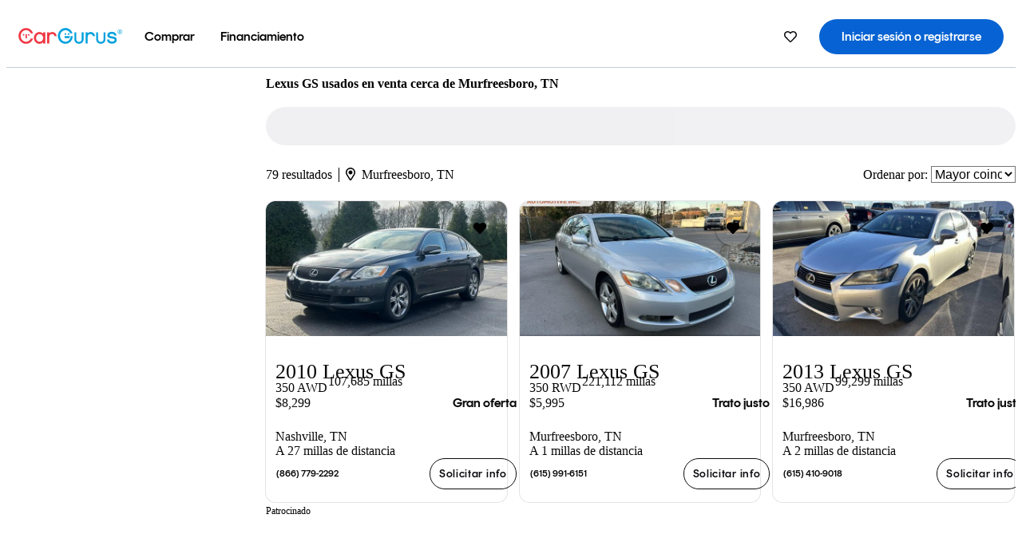

--- FILE ---
content_type: text/html;charset=UTF-8
request_url: https://www.cargurus.com/es/l-Lexus-GS-Usados-Murfreesboro-d2822_L32977
body_size: 52471
content:
<!DOCTYPE html>
<html class="cg-mobileHome" lang="es-US">
  <head>
  <script>
    !function(a,b,c,d,e){a.ddCaptchaOptions=e||null;var m=b.createElement(c),n=b.getElementsByTagName(c)[0];m.async=0,m.src=d,n.parentNode.insertBefore(m,n)}(window,document,"script","https://js.captcha-display.com/xhr_tag.js", { ajaxListenerPath: true, allowHtmlContentTypeOnCaptcha: true, disableAutoRefreshOnCaptchaPassed: true });
  </script>
        

                    <link as="image" rel="preload" fetchpriority="high"
                        href="https://static-assets.cargurus.com/images/site-cars/gfx/listings/no-image-placeholder_c80f77463a1c0559e4735b57ed1d96ec8ff77ec6bce5b247bb733c96e18316b7.svg"
                    />

                    <link as="image" rel="preload" fetchpriority="high"
                        href="https://static-assets.cargurus.com/images/site-cars/gfx/listings/no-image-placeholder_c80f77463a1c0559e4735b57ed1d96ec8ff77ec6bce5b247bb733c96e18316b7.svg"
                    />


  <link
        rel="preload"
        as="style"
        href="https://static.cargurus.com/bundles/css/cg_spa_desktop.entry.14a1f07701f49b3361379bc1162411f2.css" />

  <link
        rel="preload"
        as="style"
        href="https://static.cargurus.com/bundles/css/listing_search_desktop.entry.f1a1230bc41b62485bef38bc7f362384.css" />

    <link rel="stylesheet" media="all" href="https://static.cargurus.com/bundles/css/cg_spa_desktop.entry.14a1f07701f49b3361379bc1162411f2.css" type="text/css">
    <link rel="stylesheet" media="all" href="https://static.cargurus.com/bundles/css/app_shell.entry.f97720e7a7c3174d45b19c7f4787fe23.css" type="text/css">
    <link rel="stylesheet" media="all" href="https://static.cargurus.com/bundles/css/cg_theme_base_lite.entry.b179eeedd0c99b7d1d6318698b851875.css" type="text/css">

    <link rel="stylesheet" media="all" href="https://static.cargurus.com/bundles/css/cg_concrete_shim_backbay.entry.a4df486943bd1c63815254adb6ee4e86.css" type="text/css">
    <link rel="stylesheet" media="all" href="https://static.cargurus.com/bundles/css/cg_theme_chassis_backbay.entry.4a791f2dbf3d8da31e811eff2efb98a8.css" type="text/css">
    <link rel="stylesheet" media="all" href="https://static.cargurus.com/bundles/css/cg_seo_links.entry.8b60f2248e3a850f957225658e8a2d3b.css" type="text/css">

    <link rel="stylesheet" media="all" href="https://static.cargurus.com/bundles/css/cg_theme_consumer_listings_desktop.entry.72ca0fae2f280c41e29de78769b28d34.css" type="text/css">
    <link rel="stylesheet" media="all" href="https://static.cargurus.com/bundles/css/listing_search_desktop.entry.f1a1230bc41b62485bef38bc7f362384.css" type="text/css">


  <link
    rel="preload"
    as="script"
    href="https://js.datadome.co/tags.js" />

    <link
        rel="preload"
        as="script"
        href="https://static.cargurus.com/bundles/js/reactDLL.entry.5d7afeeaf36c7cc133e0.js" />

    <link
        rel="preload"
        as="script"
        href="https://static.cargurus.com/bundles/js/ravenDLL.entry.267d77c2e25b6e487670.js" />

    <link
        rel="preload"
        as="script"
        href="https://static.cargurus.com/bundles/js/listing_search_desktop.entry.es_US.1d05adb9.js" />
    <link
        rel="preload"
        as="script"
        href="https://static.cargurus.com/bundles/js/listing_search_desktop.entry_f1a1230bc41b62485bef38bc7f362384.js" />


        <link rel="preconnect" href="https://securepubads.g.doubleclick.net" />
        <link rel="preconnect" href="https://adservice.google.com" />
        <link rel="preconnect" href="https://www.google-analytics.com" />
        <link rel="preconnect" href="https://www.googletagmanager.com" />

    <script type="text/javascript" src="https://accounts.google.com/gsi/client" async></script>


    <meta charset="utf-8">
    <meta name="theme-color" content="#337ab7">



        <link rel="alternate" hreflang="x-default" href="https://www.cargurus.com/Cars/l-Used-Lexus-GS-Murfreesboro-d2822_L32977" />

  <link rel="canonical" href="https://www.cargurus.com/es/l-Lexus-GS-Usados-Murfreesboro-d2822_L32977"/>
    <meta name="referrer" content="origin-when-crossorigin">

    <link rel="manifest" href="https://static-assets.cargurus.com/images/site-cars/gfx/reskin/manifest_69a6b2ae7f34e997e52c44bccf3044feaf93c88d2d6db6408c89b5c730cec765.webmanifest?v=2">

    <link rel="apple-touch-icon" sizes="57x57" href="https://static1.cargurus.com/gfx/reskin/logos/apple-touch-icon-57.png" />
    <link rel="apple-touch-icon" sizes="72x72" href="https://static1.cargurus.com/gfx/reskin/logos/apple-touch-icon-72.png" />
    <link rel="apple-touch-icon" sizes="114x114" href="https://static1.cargurus.com/gfx/reskin/logos/apple-touch-icon-114.png" />
    <link rel="apple-touch-icon" sizes="120x120" href="https://static1.cargurus.com/gfx/reskin/logos/apple-touch-icon-120.png" />
    <link rel="apple-touch-icon" sizes="152x152" href="https://static1.cargurus.com/gfx/reskin/logos/apple-touch-icon-152.png" />
    <link rel="apple-touch-icon" sizes="180x180" href="https://static1.cargurus.com/gfx/reskin/logos/apple-touch-icon-180.png" />
    <link rel="apple-touch-startup-image" href="https://static1.cargurus.com/gfx/reskin/logos/apple-touch-startup.png">

        <link rel="icon" sizes="16x16 32x32 48x48" href="https://static1.cargurus.com/gfx/icons/Favicon-48x48.png" />

    <link rel="icon" sizes="192x192" href="https://static1.cargurus.com/gfx/icons/Favicon-192x192.png" />

<script>
        window.disable_tracking = false;
        window.disable_ad_personalization = false;
  </script>


    <title data-cg-st="title">Lexus GS usados en venta cerca de Murfreesboro, TN - CarGurus</title>
    <meta name="description" content="Ahorra $4,842 en un Lexus GS usado cerca tuyo. Busca más de 1,000 avisos en los Estados Unidos (EE. UU.) para encontrar los mejores descuentos Murfreesboro, TN. Analizamos millones de autos usados diariamente." >
    <meta name="viewport" content="width=device-width, height=device-height, initial-scale=1, shrink-to-fit=no, viewport-fit=cover" >
        <meta http-equiv="Content-Type" content="text/html; charset=UTF-8"/>
        <meta http-equiv="pragma" content="no-cache"/>
        <meta http-equiv="cache-control" content="no-cache,no-store,must-revalidate"/>
        <meta http-equiv="expires" content="0"/>
        <meta http-equiv="Content-Script-Type" content="text/javascript"/>
        <meta http-equiv="content-language" content="es-US"/>
        <meta name="robots" content="max-image-preview:large">
    <meta name="envInfo"
        data-application-locale-id="es"
        data-application-url="https://www.cargurus.com"
        data-blackout-texas="true"
        data-country-code="US"
        data-device-os="DESKTOP"
        data-email-hash=""
        data-cleaned-email-hash-md5=""
        data-cleaned-email-hash-sha1=""
        data-cleaned-email-hash-sha256=""
        data-experience="DESKTOP"
        data-js-locale-id="es-us"
        data-language-tag="es-US"
        data-locale-id="es_US"
        data-locale-name="SPANISH"
        data-locale-namespace="/es"
        data-logged-in="false"
        data-mobile-app="false"
        data-mobile-app-version=""
        data-production="true"
        data-seo-experiments-v2='{"SRP_REMOVE_BREADCRUMBS":"","EXPAND_SPT_EXPERIMENT2":"","SEOC_2936_CF_CHASSIS_2_US":"","SPT_REMOVE_FEATURED_LISTINGS":"","SEOC_4030_SRP_TITLE_TAG_TEST":"","SRP_ENTITY_FACTS_CAR_MODEL":"","SRP_CANONICAL_LOGIC":"","SPT_REMOVE_ADS_V2":"","SRP_NATIONWIDE_ZIP_MODAL":"","SEOC_3438_CAR_LEVEL_SORT_TEST":"","SEOC_2936_CF_CHASSIS_2_INTL":"","SEOC_3922_SRP_NO_GEO_SAMPLE_REVERSE_TEST":"","SEOC_3813_UK_MODEL_AUTOSHOW_OVERVIEW_TEST":"","SEOC_2352_SRP_IMAGES_HIGH_PRIORITY":"","SEOC_3346_BOUNCE_RATE_VALIDATION_2":"","UGC_RATING_BANNER":"","SEOC_3060_NO_GEO_NON_RELAXED":""}'
        data-service-name="site-cars"
        data-site-cars-k8s-deployment="true"
        data-cwv-perf-enabled="true"
        data-shopper-uuid=""
        data-uuid="ghJI-3.18.112.137.1769673117460"
        data-hashed-uuid="6D7C0A48EB833AD34F60BBE4F9C8FC53D9A492A11238F660CF2B8BAA375B2FB0"
        data-view-versions="[&quot;_DEFAULT_&quot;]"
        data-reporting-view-versions="[&quot;_DEFAULT_&quot;]"
        data-reporting-mvt="[]"
        data-mvt-experiments='{}'
        data-mvt-browser-id='ae44e024-79dd-4820-ab6f-02d666aee97a'
    >

    <meta name="devInfo"
        data-action-class="com.cargurus.site.action.inventorylisting.listingsearch.ListingSearchStaticLoadAction"
        data-action-method="execute"
        data-feature-key="f:listings.l"
        data-build-id="site-cars-198268"
        data-deploymentloc="prod-ue1"
        data-production="true"
            data-sentry="https://0e1a93256b16472d9067a95b7c2017f7@sentry.io/100939"
        data-sentry-integrated="true"
        data-server-host-name="site-cars-na-cgsvc-74bc456654-hrg6m"
        data-template="/listingSearch/listingSearch.ftl"
        data-view-version="_DEFAULT_"
        data-mvt=""
        data-log-cwv="false"
    >



  <script>
      googleTagDataLayer = [];
    </script>



    <script type="text/javascript" src="https://static.cargurus.com/bundles/js/cargurusFullStory.entry_d9b68a82a6d979002dd3cb53601c2017.js"  defer 
    ></script>



    <script type="text/javascript" src="https://static.cargurus.com/bundles/js/snowplowInit.entry_602f33ab202372238033a501d0d0161d.js"  defer async
    ></script>



<script type="text/javascript">
  
</script>

  </head>
  <body>
<script>
  window.ddjskey = 'C3D682D3F2321D709B3DA56E04E573';
  window.ddoptions = {};
</script>
<script type="text/javascript" src="https://js.datadome.co/tags.js"></script>
  <button id="skipToContent" class="skipLink">
    <span class="skipLinkContent">Ir al contenido</span>
  </button>
  <div class="headerNavSuperWrap">
  <nav class="headerNav withSandNav" id="headerNav" role="navigation" data-cg-it="app-shell-header">
    <div class="navWrapper headerFooterRedesign ">
      <a class="navLogo" href="https://www.cargurus.com/es" data-cg-st="header-logo">
    <svg xmlns="http://www.w3.org/2000/svg" viewBox="0 0 291 46" class="cargurusLogo"><title>CarGurus Logo Homepage Link</title><g class="car" fill="#ef3742"><path d="M34.68 30.646c-2.463 5.439-7.44 8.672-13.239 8.672-8.313 0-15.035-7.286-15.035-16.266S13.179 6.785 21.441 6.785c6.004 0 10.827 3.181 13.239 8.672l.103.257h6.26l-.205-.616C38.066 6.374 30.626.987 21.441.987 9.844.987.454 10.839.454 23s9.39 22.065 20.987 22.065c9.082 0 16.523-5.439 19.396-14.162l.205-.616h-6.209l-.153.359zm24.784 8.826c-5.439 0-9.852-4.823-9.852-10.776 0-6.055 4.413-10.93 9.852-10.93s10.006 5.029 10.006 10.93c-.051 5.85-4.618 10.776-10.006 10.776m10.16-22.578a13.35 13.35 0 0 0-10.16-4.875c-8.877 0-15.856 7.286-15.856 16.626 0 9.288 6.979 16.574 15.856 16.574a13.297 13.297 0 0 0 10.16-4.926v4.156h5.798v-31.66h-5.798v4.105zm25.451-4.875a11.691 11.691 0 0 0-8.467 3.489v-2.72H80.81v31.66h6.004V25.206c0-4.413 3.181-7.594 7.594-7.594 3.746 0 6.312 2.206 6.927 5.901v.103l5.952-.051v-.154c-.82-6.979-5.438-11.392-12.212-11.392"/><path d="M20.107 18.228h3.9v11.443h-3.9V18.228z"/><circle cx="29.292" cy="19.973" r="2.258"/><circle cx="14.77" cy="19.973" r="2.258"/></g><g class="guru" fill="#00a0dd"><path d="M231.262 44.928c-7.532 0-12.999-5.467-12.999-12.999V13.131h5.267v18.797c0 4.686 3.108 7.835 7.732 7.835 4.594 0 7.68-3.149 7.68-7.835V13.131h5.319v18.797c-.001 7.534-5.468 13-12.999 13zm-61.269 0c-7.532 0-12.999-5.467-12.999-12.999V13.131h5.267v18.797c0 4.686 3.108 7.835 7.732 7.835 4.594 0 7.68-3.149 7.68-7.835V13.131h5.319v18.797c0 7.534-5.467 13-12.999 13zm92.98-20.543c-6.26-.975-7.389-1.796-7.389-3.489 0-2.155 2.874-3.848 6.517-3.848 3.797 0 6.312 1.693 6.927 4.567l.103.359h6.055l-.051-.513c-.667-6.158-5.644-10.006-12.982-10.006-8.621 0-12.52 4.977-12.52 9.596 0 6.106 4.721 8.005 12.367 9.082 7.389.975 7.954 2.463 7.954 4.31 0 2.258-2.463 4.567-7.235 4.567-4.362 0-7.543-2.104-8.159-5.439l-.051-.359h-6.004l.051.513c.872 6.619 6.414 10.93 14.162 10.93 7.8 0 13.034-4.208 13.034-10.468.049-7.185-5.492-8.673-12.779-9.802m-132.953-.718v5.285h13.188l.154-.257c.38-.817.656-1.679.821-2.566.168-.812.271-1.635.308-2.463H130.02z"/><path d="M146.851 23.667c-.308 8.826-6.671 15.497-14.727 15.497-8.415 0-15.291-7.286-15.291-16.164 0-8.929 6.876-16.215 15.291-16.215 5.696 0 10.571 3.233 13.085 8.672l.103.257h6.414l-.205-.616C148.494 6.375 140.899.782 132.125.782c-11.751 0-21.295 9.955-21.295 22.167s9.544 22.167 21.295 22.167a19.909 19.909 0 0 0 14.265-5.952 21.58 21.58 0 0 0 6.158-15.497h-5.697zM202.679 12.019a11.691 11.691 0 0 0-8.467 3.489v-2.72h-5.798v31.66h6.004V25.206c0-4.413 3.181-7.594 7.594-7.594 3.746 0 6.312 2.206 6.927 5.901v.103l5.952-.051v-.154c-.82-6.979-5.438-11.392-12.212-11.392M285.705 12.276a1.89 1.89 0 0 0-.192-.287 1.047 1.047 0 0 0-.242-.213 2.24 2.24 0 0 0 1.303-.737c.294-.373.447-.837.434-1.312a1.781 1.781 0 0 0-.676-1.513 3.47 3.47 0 0 0-2.095-.513h-2.353v7.312h1.279v-2.9h.648a.673.673 0 0 1 .316.057c.07.041.13.097.176.164l1.656 2.475a.422.422 0 0 0 .393.205h1.221l-1.869-2.736v-.002zm-1.598-1.099h-.943V8.685h1.074c.242-.005.483.02.718.073.17.038.33.113.467.221.119.099.208.23.257.377.055.172.081.352.078.533a1.22 1.22 0 0 1-.369.955 1.904 1.904 0 0 1-1.282.333z"/><circle cx="131.867" cy="17.663" r="2.36"/><circle cx="140.847" cy="17.663" r="2.36"/><path d="M284.457 17.445a6.088 6.088 0 1 1 6.089-6.089 6.094 6.094 0 0 1-6.089 6.089zm0-11.19a5.102 5.102 0 1 0 5.104 5.101 5.106 5.106 0 0 0-5.104-5.101z"/></g></svg>
      </a>
        <ul class="navMainLinks headerFooterRedesign sandNavMenu" role="menubar" data-sand-menu-bar data-cg-it="main-nav" data-hover-delay="300">
    <li class="links" role="none">




                <a id="wai_snm_cnl_buy" aria-haspopup="true" aria-expanded="false" class="sandMenuBarBtn menuToggle" role="menuitem" href="/es/carros_usados" tabindex="0">
<span data-sand-menu-bar-text>Comprar</span>        </a>


    <div class="dropdownBody" role="menu" aria-labelledby="wai_snm_cnl_buy" data-sand-submenu>
        <div class="dropdownBodyContent">
    <div class="dropdownSubMenu">
        
        <ul class="dropdownSubMenuList" role="menu">
    <li class="" role="none">
                    <a
href="/es/carros_usados" class="sandSubMenuLink " role="menuitem" data-first-char="a" tabindex="-1"    >
<span data-sand-menu-bar-text>Autos usados</span></a>
    </li>
    <li class="" role="none">
                    <a
href="/es/new/" class="sandSubMenuLink " role="menuitem" data-first-char="a" tabindex="-1"    >
<span data-sand-menu-bar-text>Autos nuevos</span></a>
    </li>
    <li class="" role="none">
                    <a
href="/es/carros_certificados_de_segunda_mano" class="sandSubMenuLink " role="menuitem" data-first-char="u" tabindex="-1"    >
<span data-sand-menu-bar-text>Usados certificados</span></a>
    </li>
        </ul>
    </div>
    <div class="dropdownSubMenu">
        
        <ul class="dropdownSubMenuList" role="menu">
    <li class="" role="none">
                    <a
href="/es/shop/start-your-purchase-online?sourceContext=navigationMenu" class="sandSubMenuLink " role="menuitem" data-first-char="i" tabindex="-1"    >
<span data-sand-menu-bar-text>Inicia tu proceso de compra en línea</span></a>
    </li>
        </ul>
    </div>
        </div>
    </div>
    </li>
    <li class="links" role="none">




                <a id="wai_snm_cnl_finance" aria-haspopup="true" aria-expanded="false" class="sandMenuBarBtn menuToggle" role="menuitem" href="/Cars/finance" tabindex="-1">
<span data-sand-menu-bar-text>Financiamiento</span>        </a>


    <div class="dropdownBody" role="menu" aria-labelledby="wai_snm_cnl_finance" data-sand-submenu>
        <div class="dropdownBodyContent">
                    <div class="sandSpacer" data-content="Comprar" role="none" aria-hidden="true"></div>
                    <div class="sandSpacer" data-content="Vender" role="none" aria-hidden="true"></div>
    <div class="dropdownSubMenu">
        
        <ul class="dropdownSubMenuList" role="menu">
    <li class="" role="none">
                    <a
href="/Cars/finance" class="sandSubMenuLink " role="menuitem" data-first-char="o" tabindex="-1"    >
<span data-sand-menu-bar-text>Obtener precalificación de financiamiento</span></a>
    </li>
    <li class="" role="none">
                    <a
href="/Cars/finance#educationalVideoPortal" class="sandSubMenuLink " role="menuitem" data-first-char="¿" tabindex="-1"    >
<span data-sand-menu-bar-text>¿Cómo funciona?</span></a>
    </li>
    <li class="" role="none">
                    <a
href="/Cars/finance#financing-faq-contact" class="sandSubMenuLink " role="menuitem" data-first-char="p" tabindex="-1"    >
<span data-sand-menu-bar-text>Preguntas frecuentes sobre financiamiento</span></a>
    </li>
        </ul>
    </div>
        </div>
    </div>
    </li>
        </ul>
  <ul class="navRightLinks headerFooterRedesign" role="menu" data-cg-it="right-nav-links">
    <li role="menuitem">



	<div data-sand-tooltip data-placement="bottom">
        <span
            aria-describedby="savedListingsButton"
            class="cgds_tooltip_wrapper"
            tabIndex="0"
        >
                            <a class="menuToggle headerFooterRedesign" href="/es/inventorylisting/mySaved.action?pid=sl_navbar" aria-label="Autos guardados">
    <svg xmlns="http://www.w3.org/2000/svg" aria-hidden="true" aria-label="" focusable="false" data-prefix="far" data-icon="heart" class="svg-inline--fa fa-heart fa-w-16 navIcon headerFooterRedesign" role="img" viewBox="0 0 512 512"><path fill="currentColor" d="M458.4 64.3C400.6 15.7 311.3 23 256 79.3 200.7 23 111.4 15.6 53.6 64.3-21.6 127.6-10.6 230.8 43 285.5l175.4 178.7c10 10.2 23.4 15.9 37.6 15.9 14.3 0 27.6-5.6 37.6-15.8L469 285.6c53.5-54.7 64.7-157.9-10.6-221.3zm-23.6 187.5L259.4 430.5c-2.4 2.4-4.4 2.4-6.8 0L77.2 251.8c-36.5-37.2-43.9-107.6 7.3-150.7 38.9-32.7 98.9-27.8 136.5 10.5l35 35.7 35-35.7c37.8-38.5 97.8-43.2 136.5-10.6 51.1 43.1 43.5 113.9 7.3 150.8z"/></svg>
      </a>


        </span>
        <span
            id="savedListingsButton"
            class="cgds_tooltip"
            role='tooltip'
            aria-hidden="true"
        >
            Autos y búsquedas guardadas
            <span
                data-popper-arrow
                class="cgds_tooltip_arrow"
            >
                <svg width='100%' viewBox='0 -1 20 10'>
                    <polygon points='0,10 20,10 10,0' />
                </svg>
            </span>
        </span>
    </div>
    </li>
    <li role="menuitem">
  <a href="/es/sso/login?redirectUrl=%2Fes%2Fl-Lexus-GS-Usados-Murfreesboro-d2822_L32977" id="sign-in-prominent" class="prominentSignIn headerFooterRedesign" title="Iniciar sesión o registrarse" data-cg-ft="nav-menu-sign-in">
    <svg aria-hidden="true" focusable="false" data-prefix="far" data-icon="user-circle" class="svgStyle headerFooterRedesign" role="img" aria-label="user icon" xmlns="http://www.w3.org/2000/svg" viewBox="0 0 496 512" ><path fill="#0277BB" d="M248 104c-53 0-96 43-96 96s43 96 96 96 96-43 96-96-43-96-96-96zm0 144c-26.5 0-48-21.5-48-48s21.5-48 48-48 48 21.5 48 48-21.5 48-48 48zm0-240C111 8 0 119 0 256s111 248 248 248 248-111 248-248S385 8 248 8zm0 448c-49.7 0-95.1-18.3-130.1-48.4 14.9-23 40.4-38.6 69.6-39.5 20.8 6.4 40.6 9.6 60.5 9.6s39.7-3.1 60.5-9.6c29.2 1 54.7 16.5 69.6 39.5-35 30.1-80.4 48.4-130.1 48.4zm162.7-84.1c-24.4-31.4-62.1-51.9-105.1-51.9-10.2 0-26 9.6-57.6 9.6-31.5 0-47.4-9.6-57.6-9.6-42.9 0-80.6 20.5-105.1 51.9C61.9 339.2 48 299.2 48 256c0-110.3 89.7-200 200-200s200 89.7 200 200c0 43.2-13.9 83.2-37.3 115.9z"></path></svg>
    <span class="navTitle">Iniciar sesión o registrarse</span>
  </a>
      <div class="dropdownBody" role="menu" id="account-menu-content" data-cg-ft="account-menu-content" aria-label="Account menu options">
  <ul>

        <li id="header-my-account" role="menuitem">
          <a href="/es/myAccount/accountSettings">
            Mi cuenta
          </a>
        </li>

      <li role="menuitem">
        <a href="/es/inventorylisting/mySaved.action#searches">
          Búsquedas guardadas
          <span class="badge" id="saved-searches-count-badge" style="display:none;" hidden aria-hidden="true"></span>
        </a>
      </li>

      <li role="menuitem">
          <a href="/es/inventorylisting/mySaved.action#listings" data-cg-ft="account-menu-saved-listings-link">
              Autos guardados
              <span class="badge" id="saved-listings-count-badge" data-cg-ft="account-menu-saved-listings-count" style="display:none;" hidden aria-hidden="true"></span>
          </a>
      </li>

      <li role="menuitem">
        <a href="/es/myAccount/recommendedCars?pid=site&c=navbar">
          Autos recomendados
        </a>
      </li>

      <li role="menuitem">
        <a href="/es/myAccount/recentlyViewed?pid=site&c=navbar">
          Historial de navegación
        </a>
      </li>


      <li role="menuitem">
        <a href="/Cars/finance/landing/dashboard.action">
          Administración de financiamiento
        </a>
      </li>


                 <li role="menuitem" class="localizationPicker">
        <button aria-haspopup="listbox" aria-expanded="false" id="location-menu-control" class="menuToggle" aria-label="Selector de país ES Selected">
          <span class="labelWrap">
            <i class="flag-icon flag-icon-us" aria-hidden="true"></i>
            <span class="nav-item-text visible">Estados Unidos (ES)</span>
          </span>
    <svg xmlns="http://www.w3.org/2000/svg" aria-hidden="true" aria-label="" focusable="false" data-prefix="far" data-icon="chevron-down" class="chevron visible" role="img" viewBox="0 0 448 512" height="0.75em" width="0.75em"><path fill="currentColor" d="M441.9 167.3l-19.8-19.8c-4.7-4.7-12.3-4.7-17 0L224 328.2 42.9 147.5c-4.7-4.7-12.3-4.7-17 0L6.1 167.3c-4.7 4.7-4.7 12.3 0 17l209.4 209.4c4.7 4.7 12.3 4.7 17 0l209.4-209.4c4.7-4.7 4.7-12.3 0-17z"></path></svg>
        </button>
        <div class="dropdownBody" id="location-menu-content" role="menu" aria-label="Selector de país">
  <ul>


      <li role="menuitem">
        <a href="https://www.cargurus.com/Cars/l-Used-Lexus-GS-Murfreesboro-d2822_L32977?pid=countryPicker">
          <span class="labelWrap">
            <i class="flag-icon flag-icon-us"></i>
            United States (EN)
          </span>
          
        </a>
      </li>


      <li role="menuitem">
        <a href="https://www.cargurus.com/es?pid=countryPicker">
          <span class="labelWrap">
            <i class="flag-icon flag-icon-us"></i>
            Estados Unidos (ES)
          </span>
          <i class="far fa-check"></i>
        </a>
      </li>


      <li role="menuitem">
        <a href="https://www.cargurus.ca/?pid=countryPicker">
          <span class="labelWrap">
            <i class="flag-icon flag-icon-ca"></i>
            Canada (EN)
          </span>
          
        </a>
      </li>


      <li role="menuitem">
        <a href="https://www.cargurus.ca/fr?pid=countryPicker">
          <span class="labelWrap">
            <i class="flag-icon flag-icon-ca"></i>
            Canada (FR)
          </span>
          
        </a>
      </li>


      <li role="menuitem">
        <a href="https://www.cargurus.co.uk/?pid=countryPicker">
          <span class="labelWrap">
            <i class="flag-icon flag-icon-gb"></i>
            United Kingdom 
          </span>
          
        </a>
      </li>
  </ul>
        </div>
    </li>


  </ul>

      </div>
    </li>
  </ul>
    </div>
  </nav>
  </div>

      <div class="breadcrumbsAdsWrapper">
  <div class="cg-siteHeader-leaderBoardWrap">
        <div id="leaderboardWrapper" class="leaderboardWrapper"></div>
  </div>
      </div>
      <main class="content desktopTilesContent" id="main">
  <meta name="snowplow-page-context" data-page-type="srp" data-page-sub-type="" />
    
            <meta name="userSegmentationInfo"
                data-first-time-user="false"
                data-is-paid-referral="false">
    <div style="display:none">
        <svg id="star-icon--full" viewBox="0 0 576 512"><path fill="currentColor" d="M259.3 17.8L194 150.2 47.9 171.5c-26.2 3.8-36.7 36.1-17.7 54.6l105.7 103-25 145.5c-4.5 26.3 23.2 46 46.4 33.7L288 439.6l130.7 68.7c23.2 12.2 50.9-7.4 46.4-33.7l-25-145.5 105.7-103c19-18.5 8.5-50.8-17.7-54.6L382 150.2 316.7 17.8c-11.7-23.6-45.6-23.9-57.4 0z"></path></svg>
        <svg id="star-icon--half" viewBox="0 0 576 512"><path fill="currentColor" d="M288 0c-11.4 0-22.8 5.9-28.7 17.8L194 150.2 47.9 171.4c-26.2 3.8-36.7 36.1-17.7 54.6l105.7 103-25 145.5c-4.5 26.1 23 46 46.4 33.7L288 439.6V0z"></path></svg>
    </div>
    <style>
.starRating {display: flex;}
.starRating .svg-inline--fa {display: inline-block;font-size: inherit;height: 14px;overflow: visible;vertical-align: -0.125em;padding-left: .0625em;padding-right: .0625em;}
.starRating .svg-inline--fa.fa-w-18 {width: 14px;}
.cg-star {color: #ffb100;}
.cg-star.disabled,.cg-star.empty {color: #c2ccd4;}
.halfStarWrap {color: #c2ccd4;display: -webkit-inline-box;display: -ms-inline-flexbox;display: inline-flex;vertical-align: -0.125em;}
.cg-star.half {position: absolute;}
.starRating svg {vertical-align: text-bottom;}
.starRating .starLink {cursor: pointer;}    </style>

<style>
.autoshow-static-container {
    padding: 130px 45px 35px 45px;
    width: 100%;
}

.autoshow-tabs {
    display: flex;
    border-bottom: 1px solid #e0e0e0;
    margin-bottom: 24px;
}

.autoshow-tab {
    padding: 12px;
    border-bottom: 2px solid transparent;
    font-size: 16px;
    color: #5e6976;
}

.autoshow-tab.active {
    color: #0763d3;
    border-bottom-color: #0763d3;
    font-weight: 500;
}

.autoshow-panel {
    display: none;
}

.autoshow-panel.active {
    display: block;
}

/* Overview styles */
.autoshow-overview-content {
    max-width: 100%;
}

.autoshow-overview-title {
    margin-bottom: 24px;
    font-size: 20px;
    color: #1a1a1a;
}

.autoshow-overview-image {
    float: right;
    width: 350px;
    height: 250px;
    margin: 0 0 16px 24px;
    border-radius: 8px;
    display: block;
}

.autoshow-overview-text {
    margin-bottom: 24px;
}


.autoshow-overview-text h2 {
    margin-top: 32px;
    margin-bottom: 16px;
}

.autoshow-overview-text h3 {
    font-weight: 600;
    margin-bottom: 12px;
}

.autoshow-overview-text p {
    margin-bottom: 16px;
}

.autoshow-overview-text ul,
.autoshow-overview-text ol {
    margin-left: 24px;
    margin-bottom: 16px;
}

.autoshow-overview-text li {
    margin-bottom: 8px;
}

/* Reviews styles */
.autoshow-reviews-content {
    max-width: 100%;
}

.autoshow-reviews-header {
    display: flex;
    align-items: center;
    gap: 12px;
    margin-bottom: 24px;
}

.autoshow-star-icon {
    flex-shrink: 0;
}

.autoshow-reviews-overall {
    font-size: 24px;
    font-weight: 600;
    margin: 0;
}

.autoshow-reviews-count {
    font-size: 16px;
    color: #0d1722;
}

.autoshow-reviews-section-title {
    font-size: 20px;
    font-weight: 600;
    margin-bottom: 12px;
}

.autoshow-reviews-customers-say {
    margin-bottom: 32px;
}

.autoshow-reviews-summary {
    font-size: 16px;
    line-height: 1.6;
    color: #333;
    margin-bottom: 8px;
}

.autoshow-reviews-disclaimer {
    font-size: 12px;
    color: #5e6976;
}

.autoshow-reviews-mentions {
    margin-bottom: 32px;
}

.autoshow-reviews-mentions-list {
    display: flex;
    flex-wrap: wrap;
    gap: 12px;
}

.autoshow-reviews-mention-badge {
    padding: 5px 12px;
    border: 1px solid #79828d;
    border-radius: 4px;
    font-size: 14px;
}

.autoshow-reviews-list {
    display: grid;
    grid-template-columns: repeat(auto-fill, minmax(300px, 500px));
    gap: 24px;
}

.autoshow-review-header {
    display: flex;
    align-items: flex-start;
    gap: 12px;
    margin-bottom: 8px;
}

.autoshow-review-author-info {
    flex: 1;
}

.autoshow-review-author-name {
    font-size: 16px;
    font-weight: 600;
    color: #1a1a1a;
    margin-bottom: 4px;
}

.autoshow-review-stars {
    display: flex;
    align-items: center;
    gap: 4px;
}

.autoshow-review-star {
    fill: #e0e0e0;
}

.autoshow-review-star.filled {
    fill: #04a3fd;
}

.autoshow-review-rating-text {
    font-size: 14px;
    margin-left: 4px;
    font-weight: 500;
}

.autoshow-review-meta {
    font-size: 14px;
    margin-bottom: 8px;
}

.autoshow-review-meta span:not(:last-child)::after {
    content: " ";
}

.autoshow-review-text {
    font-size: 16px;
    line-height: 1.6;
    color: #333;
    white-space: pre-wrap;
}

/* FAQ styles */
.autoshow-faq-title {
    margin-bottom: 24px;
    font-size: 22px;
}

.autoshow-faq-list {
    display: flex;
    flex-direction: column;
    gap: 16px;
}

.autoshow-faq-item {
}

.autoshow-faq-question {
    margin-bottom: 12px;
    font-size: 18px;
}
</style>

    <div id="cargurus-listing-search">



    <style>
.listingSearchWrap {display: flex;flex-direction: column;align-items: flex-start;}
.listingSearchHeader {display: flex;align-items: center;            margin-top: -12px;
padding: 0rem 0rem 0.25rem 0rem;}
.contentWrapper {display: flex;flex-direction: row;align-items: flex-start;width: 100%;position: relative;}
.listingSearchHeader > h1 {font-weight: 400;font-size: 1.5rem;}
.listingSearchHeader > h1 > em {color: #638193;font-style: normal;}
.leftPanelWrapper {display: flex;            flex: 0 0 300px;
flex-direction: column;            max-width: 300px;
}
.listingSearchWrap-leftPanel {width: 300px;border: 1px solid #cccccc;border-radius: 2px;padding: 0.5rem;}
.fullWidth {width: 100%;}
.searchPanel {border: 1px solid #cccccc;border-radius: 2px;padding: 0.5rem;margin-bottom: 0.625rem;}
        .whiteSearchPanel {
            background-color: white;
        }

.searchPanel select, .searchPanel input {height: 2em;background-color: #fff;border: 1px solid #ccc;border-radius: 0.3em;box-shadow: inset 0 1px 1px rgba(0, 0, 0, 0.075);margin-bottom: 0.625rem;box-sizing: border-box;min-width: 0;}
.searchPanel input {padding: 0rem 0.4375rem 0rem 0.4375rem;}
.searchPanel select:disabled {background-color: #dadede;color: #000000;}
.searchPanel button {background-color: #0277bd;border: 1px solid transparent;border-radius: 2px;color: #fff;display: inline-block;position: relative;cursor: pointer;font-size: 1.125rem;padding-top: 0.9375em;padding-bottom: 0.9375em;padding-right: 1.25em;padding-left: 1.25em;            width: 100%;
}
.searchPanel label {display: block;font-weight: 700;margin-bottom: 0.625rem;}
.searchPanel .inlineLabel > *:first-child {flex: 1;}
.searchPanel .inlineLabel > *:last-child {flex: 2;}
.searchPanel .row {display: flex;align-items: center;}
.searchPanel .carPicker select {width: 100%;}
.searchPanel .yearSelectors {display: flex;flex-direction: row;align-items: baseline;}
.searchPanel .yearSelectors select {flex: 1;}
.searchPanel .yearSelectors span {margin: 0 0.5em;}
.searchPanelCollapsed {border: 1px solid #cccccc;border-radius: 2px;padding: 0.5rem;margin-bottom: 0.625rem;}
.searchPanelCollapsed .collapsedPanelHeader {          margin: .3125em 0 .3125em 0.25em;
}
.searchPanelCollapsed .collapsedPanelHeader span {margin: .5em 7.375em 0 0;font-size: 1.25em;}
.searchPanelCollapsed .collapsedPanelHeader button {width: 1.25em;max-width: 1.25em;height: 1.25em;max-height: 1.25em;margin-bottom: .1875em;background-color: transparent;}
.searchPanelCollapsed .collapsedPanelHeader .expandButton {width: 17.5px;box-sizing: border-box;display: inline-block;font-size: inherit;height: 20px;overflow: visible;vertical-align: -0.125em;}
.saveSearchPanel {border: 1px solid #ccc;margin-bottom: 0.625rem;border-radius: 5px;padding: 0.9375rem;}
.saveSearch {display: flex;justify-content: space-between;align-items: center;}
.saveSearch button {background-color: #008002;border-radius: 2px;border: 1px solid transparent;color: #ffffff;cursor: pointer;display: inline-block;font-size: 0.875rem;padding-bottom: 0.5em;padding-left: 1.25em;padding-right: 1.25em;padding-top: 0.5em;position: relative;}
.searchName {color: #527d89;font-size: 1.125em;font-weight: 700;}
.subscribePanel {background-color: #cceaff;margin-bottom: 10px;color: #0a0a0a;font-size: .875rem;text-align: center;padding: 1rem 2rem;}
.subscribe {display: -webkit-box;display: -ms-flexbox;display: flex;-webkit-box-align: center;-ms-flex-align: center;align-items: center;-webkit-box-pack: center;-ms-flex-pack: center;justify-content: center;font-weight: 700;}
.subscribe input {padding: .3125rem;margin: 0 0.5rem;font-size: 1rem;border: 1px solid #818D98;height: 30px;padding: 0 10px;}
.subscribe button {border: 1px solid transparent;border-radius: 2px;display: inline-block;position: relative;cursor: pointer;font-size: 1rem;background-color: #006598;color: #fff;padding: 0 0.75rem;height: 30px;}
.subscribe button.marginLeft {margin-left: 0.5rem;}
.disclaimer {font-size: .75rem;color: #0a0a0a;text-align: center;font-style: italic;margin: .3125rem 0;}
.disclaimer a {color: inherit;}
.searchForms {padding: 0.5rem;}
.searchForms select, .searchForms input[type="tel"] {height: 2em;background-color: #ffffff;border: 1px solid #cccccc;border-radius: 0.3em;box-shadow: inset 0 1px 1px rgba(0, 0, 0, 0.075);margin-bottom: 0.625rem;box-sizing: border-box;min-width: 0;}
.searchForms select:disabled {background-color: #dadede;color: #000000;}
.tabGroup {display: inline-block;width: 100%;box-sizing: border-box;font-size: 1em;}
.tabList {align-content: stretch;background-color: #ffffff;border: 1px solid #cdd2d2;display: flex;flex-direction: row;justify-content: space-evenly;margin: 0 0 1rem;width: 100%;}
.tabList.main {align-content: stretch;background-color: #ffffff;border: 1px solid #cdd2d2;display: flex;flex-direction: row;justify-content: space-evenly;margin: 0 0 0.5rem;width: 100%;}
.tab {cursor: pointer;border-right: 0.1rem solid #cdd2d2;color: #000;display: flex;flex-grow: 1;height: 100%;justify-content: center;text-align: center;padding: 0.4rem 0;}
.tabList.main .tab {border-right: 1px solid #cdd2d2;color: #006598;padding: 0.6rem 0;}
        .tabList.main .tab:last-child,
.tab:last-child {border-right: none;}
.tabList .tab.selected {background-color: #006598;color: #ffffff;}
.sortContainer {height: 40px;margin-bottom: 0.75em;}
.listingSearchWrap-rightPanel {align-self: stretch;flex: 1 1 auto;margin-left: 24px;overflow-x: hidden;overflow-y: auto;padding-left: 1px;}
.desktopTilesContainer {display: -webkit-box;display: -webkit-flex;display: flex;flex-wrap: wrap;-webkit-flex-wrap: wrap;padding: 0 2px 0 0;margin-right: -16px;}
        .tileWrapper {
            margin-right: 1rem;
            flex: 1 1 250px;
            min-width: 30%;
margin-bottom: 20px;        }

.srpMargins {margin-left: 10px;margin-right: 10px;}


.titleWrap h4 .popoverWrapper {margin-left: 0.25rem;}
.propertyList {display: none;}
svg.icon {color: var(--silver-a11y);height: 12px;width: 12px;}
.heartStroke {fill: #324054;}
.iconNotSaved {fill: transparent;}

.titleWrap {margin-top: .5em;grid-column: 1/7;grid-row: 1/2;width: calc(100%);}
.metaWrap {grid-column: 5/7;grid-row: 3/4;justify-self: self-end;text-align: right;font-size: .875rem;}
.avatar {position: relative;display: inline-block;max-width: 100%;font-size: 1em;}
.badge {color: #ffffff;background: #707070;font-size: 0.75rem;display: inline-block;padding: 0.25rem 0.5rem 0.25rem 0.5rem;}
.dealArrowLabelWrap {display: inline-flex;align-items: center;}
svg.dealArrow {vertical-align: middle;width: 31px;height: 31px;}
.uncertainPath,.newCarPath,.noPricePath {opacity: 0;fill: #fff;}
.dealLabel {color: #0a0a0a;font-weight: 700;line-height: 1;white-space: nowrap;font-size: 16px;margin-left: 5px;}
.dealLabel .black {color: #000;}
.great .dealLabel,svg.dealArrow.great {color: #006b00;}
.great {color: #006b00;}
.great svg.dealArrow {transform: rotate(-90deg);}
.great svg.dealRatingIcon {transform: rotate(-90deg);}
.good .dealLabel,svg.dealArrow.good {color: #009b00;}
.good {color: #009b00;}
.good svg.dealArrow {transform: rotate(-45deg);}
.good svg.dealRatingIcon {transform: rotate(-45deg);}
.fair .dealLabel,svg.dealArrow.fair {color: #00bd00;}
.fair {color: #00bd00;}
.fair svg.dealArrow {transform: rotate(0deg);}
.fair svg.dealRatingIcon {transform: rotate(0deg);}
.high .dealLabel,svg.dealArrow.high {color: #ff8400;}
.high{color: #ff8400;}
.high svg.dealArrow {transform: rotate(45deg);}
.high svg.dealRatingIcon {transform: rotate(45deg);}
.overpriced .dealLabel,svg.dealArrow.overpriced {color: #f60000;}
.overpriced {color: #f60000;}
.overpriced svg.dealArrow {transform: rotate(90deg);}
.overpriced svg.dealRatingIcon {transform: rotate(90deg);}
.uncertain .dealLabel,svg.dealArrow.uncertain {color: #707070;}
.uncertain {color: #707070;}
.uncertain svg.dealArrow .uncertainPath {opacity: 1;}
.uncertain svg.dealRatingIcon .uncertainPath {opacity: 1;}
.uncertain svg.dealArrow .newCarPath, .arrow {opacity: 0;}
.uncertain svg.dealRatingIcon .newCarPath, .arrow {opacity: 0;}
.no-price .dealLabel,svg.dealArrow.no-price {color: #707070;}
.no-price .dealLabel,svg.dealRatingIcon.no-price {color: #707070;}
.no-price svg.dealArrow .noPricePath {opacity: 1;}
.no-price svg.dealRatingIcon .noPricePath {opacity: 1;}
.no-price svg.dealArrow .newCarPath, .arrow {opacity: 0;}
.no-price svg.dealRatingIcon .newCarPath, .arrow {opacity: 0;}
.LabelPriceWrap {display: flex;flex-direction: column;margin-left: .125em;}
.LabelPriceWrap .dealLabel {margin: 0;}
.dealDifferential {font-size: .8125em;}
.arrow {opacity: 1;fill: #fff;}
.alert.secondary {background-color: #c0e7fe;color: #000;display: flex;justify-content: space-between;margin: 0 0 1rem 0;padding: 1rem;}
.alert.secondary.mobile {align-items: flex-start;flex-direction: column;margin: .25rem .9375rem 0;}
.svg-inline--fa {display: inline-block;font-size: inherit;height: 1em;overflow: visible;vertical-align: -0.125em;}
.svg-inline--fa.fa-w-14 {width: 0.875em;}
.listingInfoBucket {font-size: .875em;color: var(--silver-a11y);flex-direction: column;grid-column: 1/7;grid-row: 10/11;line-height: 1.2;}
.listingInfoBucket b {color: var(--black);}
.cargurus-listing-search_inline-ad {box-sizing: content-box;min-height: 90px;padding: .5rem 0;text-align: center;background: transparent;flex: 0 0 100%;margin-bottom: 1.875rem;}
.popoverWrapper {align-self: center;}
.popoverWrapper .ratingDetail {margin-left: 5px;color: #707070;white-space: pre;}
.popoverWrapper .button {background: transparent;cursor: pointer;}
.popoverWrapper .popover {background-color: #ffffff;border: 1px solid rgba(0, 0, 0, 0.2);border-radius: 6px;box-shadow: 0 5px 10px rgba(0, 0, 0, 0.2);box-sizing: border-box;color: #464646;display: none;left: 0px;padding: 0.5625rem 0.875rem 0.5625rem 0.875rem;position: absolute;top: 0px;will-change: transform;z-index: 2;}
.popoverWrapper:hover .popover {display: block;}
.popoverWrapper .popoverArrow {box-sizing: border-box;font-size: 30px;height: 1em;line-height: 1;pointer-events: none;position: absolute;transform: rotateZ(90deg);width: 1em;}
#popover-arrow .fill {fill: #ffffff;}
#popover-arrow .stroke {fill: rgba(0, 0, 0, 0.2);}
.dealerReviewPopover_wrapper {position: relative;width: 100%;}
.dealerReviewPopover_wrapper .dealerReviewPopover_popover {max-width: 300px;}
.dealerReviewPopover_wrapper:hover .dealerReviewPopover_popover {left: auto;right: 105%;top: -150px;width: 400px;}
.dealerReviewPopover_wrapper:hover .dealerReviewPopover_arrow {left: 100%;top: 145px;}
.listingDetailsPopover_wrapper {display: inline-block;position: relative;}
.listingDetailsPopover_wrapper .listing-details-cta svg {height: 0.75em;vertical-align: baseline;width: 0.75em;}
.listingDetailsPopover_wrapper:hover .listingDetailsPopover_popover {bottom: 120%;left: -200px;top: auto;width: 400px;}
.listingDetailsPopover_wrapper:hover .listingDetailsPopover_arrow {left: 48%;top: 100%;transform: rotate(180deg);}
.listingDetailsWrap {cursor: default;font-size: 0.875rem;font-weight: 400;}
.grille-icon {display: inline-block;height: 1em;transition: fill .4s ease-in-out;user-select: none;width: 1em;}
.panel {display: -webkit-box;display: -webkit-flex;display: flex;-webkit-box-pack: justify;-webkit-justify-content: space-between;justify-content: space-between;-webkit-box-align: start;-webkit-align-items: flex-start;align-items: flex-start;background-color: #c0e7fe;padding: 1rem;margin-bottom: 1rem;font-size: .875em;position: relative;}
.panel.doubleSpaced {border: 0;border-radius: 0;line-height: 2.5em;}
.sortPageRow {align-items: center;display: flex;justify-content: space-between;}
.marginBottomSM {margin-bottom: 0.75em;}
.selectWrap {display: inline-block;}
.selectInputWrap {align-items: center;border: 1px solid #c2ccd4;display: flex;height: 2.5rem;position: relative;z-index: 1;}

.selectInput {background: transparent;border: none;font-size: 1rem;overflow: hidden;padding: 0.3125em 1.75em 0.3125em 0.625em;text-overflow: ellipsis;width: 100%;height: 2.5rem;-webkit-appearance: none;}
.selectInputWrap svg {font-size: 0.75rem;position: absolute;right: 0.75rem;transform: rotate(180deg);width: 0.875em;z-index: -1;}
.pageNav {text-align: right;}
.pageNavShowing,.pageNav svg {margin: 0 0.5em;}
.boldPageNav {font-weight: bold;margin: 0;}
.buttonAsLink svg {transform: rotate(90deg);width: 0.5em;}
.appliedFiltersPlaceholder {height: 32px;            margin-bottom: 20px;
}
.appliedFilterSubscribePanel {background-color: #f4f5f5;border-radius: 8px;margin-bottom: 0.625rem;}
.emailPadding {padding: 16px 19px 16px 20px;}
.nonEmailPadding {padding: 15px 19px 15px 20px; }
.appliedFilterSubscribeForm {display: flex;justify-content: space-between;align-items: center;}
.appliedFilterDisclaimer {font-size: .75rem;color: #0a0a0a;}
.appliedFilterDisclaimer a{color: inherit;}
.appliedFilterCalloutText {font-size: .875rem;font-weight:bold;margin-left: 5px}
.appliedFilterInput {margin-right: 7px; border-radius: 2px;padding: 0 0.625em;border: 1px solid rgba(221, 221, 221, 1);width: 240px;height: 2.5em;align-self:center; }
.appliedFilterInputContainer {display:flex;}
.appliedFilterTextContainer {text-wrap: wrap;}
.appliedFilterButton {font-size: 1rem;font-weight: var(--primary-font-weight-normal);background-color: #FFF;color: black;border-radius: 3px;border: 1px solid #A5A9B3;padding: 0.625em 0.75em;padding-bottom: 11px; }
.appliedFilterIcon {font-size: 1.125em;line-height:1em;vertical-align: -0.225em;}
.appliedFilterHeader {width: 100%; justify-content: space-between;}
.appliedFilterSaveButton {background-color: var(--surface-primary-1);border: var(--form-border-width) solid var(--button-secondary-border-color);border-radius: var(--button-border-radius);color: var(--button-secondary-color);cursor: pointer;display: inline-flex;flex-shrink: 0;font-family: var(--button-font-family, inherit);font-size: var(--button-small-font-size);font-weight: var(--text-weight-600);letter-spacing: var(--button-letter-spacing);line-height: var(--button-small-line-height);padding: var(--button-small-padding);position: relative;text-align: center;text-decoration: none;}
.buttonMarginBottom {margin-bottom: 6px;}
.appliedFilterSaveButton svg {            margin-right: .25rem;
}       
.srpTitleWrap {display: flex;align-items: center;margin-bottom: 20px;}
.srpTitleWrap em {font-style: normal;}
.srpTitleWrap h1 {font-size: var(--text-heading-h3-font-size);font-weight: 600;margin-bottom: 0;}

.userRatingWrapper {display: flex;flex-direction: row;align-items: center;gap: 8px;padding-bottom: 22px;}
.userRatingText {font-size: var(--text-body-md, .875rem);margin-bottom: 0px;}
.noResultsContainer{display: flex; flex-direction: column;justify-content: center;align-items: center;background: linear-gradient(0deg, #f2f3f3 0%, #f2f3f3 100%), #fff;border-radius: 8px;height: 180px;text-align: center;margin: 0.3125rem 0.625rem 0; }
.noResultsHeader{font-size: 1.375em;margin: 0;padding: 0.5rem 0 0.25rem;}
.noResultsSpan{margin-bottom: 0.5rem;}
.noResultsIcon{font-size: 1.33em;line-height: 0.75em;}
.srpMargins.subscribePanel {margin-left: 0;margin-right: 0;}
.afPlaceholder {min-height: 52px;padding-bottom: 20px;}
.searchActions {display: flex;            gap: 0.35em;
}
.searchActions svg {color: #000;}
.searchAction {display: flex;background: transparent;font-weight: bold;gap: 0.5em;align-items: center;font-size: 16px;line-height: 24px;text-decoration: underline;text-underline-position: under;}
.searchAction .heartIcon {width: 16px;height: 16px;stroke: #000;fill: #fff;position: relative;top: 2px;}
.downArrow {font-size: 12px;position: relative;top: 0.125rem;}
.seperator {border-left: 1px solid #C3CDD5;            margin-left: 4px;
            margin-right: 4px;
}
        .flexSummary {
            display: flex;
            align-items: center;
            grid-gap: 0.625rem;
            gap: 0.625rem;
        }

        .skeleton{display:block;background-color:#f5f6f6;height:auto;margin-top:0;margin-bottom:0;min-height:12px;border-radius:2rem}.wave{position:relative;overflow:hidden}.wave::after{animation:1.6s linear .6s infinite wave;background:linear-gradient(90deg,transparent,rgba(195, 199, 199,0.125),transparent);content:'';position:absolute;-webkit-transform:translateX(-100%);-moz-transform:translateX(-100%);-ms-transform:translateX(-100%);transform:translateX(-100%);bottom:0;left:0;right:0;top:0}@keyframes wave{0%{transform:translateX(-100%)}100%,50%{transform:translateX(100%)}}


    
.invalidZip {background-color: #c0e7fe;font-weight: 400;display: flex;justify-content: space-between;align-items: center;padding: 1rem;margin-bottom: 1rem;}.invalidZip h2 {font-weight: 400;max-width: 50%;}.invalidZip .zipInput {border: 1px solid #cccccc;background: #ffffff;margin: 0;padding: 0.5rem;width: 12.5rem;height: 3.1875rem;font-size: 1.125rem;}.invalidZip .cgBtn {font-size: 1.125rem;padding: .75em 1.25em;border: 0;margin: 0;}.invalidZip .geolocationButton {display: inline-block;height: 3.1875rem;margin: 0 .625rem 0 0;padding: .625rem;background: #fff;border: 1px solid #c2ccd4;border-left: 0;}
.cgBtn {background-color: #ffffff;border: 1px solid transparent;border-radius: 2px;color: #ffffff;display: inline-block;position: relative;cursor: pointer;font-size: 1.125rem;padding: 0.9375em 1.25em;}
.cgBtn:disabled {background-color: #f5f6f6;border-color: #e0e3e3;color: #707070;cursor: default;}
.cgBtn.primary {background-color: #0277bd;color: #ffffff;}
.cgBtn.primary:disabled {background-color: #f5f6f6;border-color: #e0e3e3;color: #707070;cursor: default;}
.cgBtn.small {font-size: 0.875rem;padding: 0.5em 1.25em;}
.invalidZip .cgBtn {font-size: 1.125rem;padding: .75em 1.25em;border: 0;margin: 0;}
    }

    

.listingBadge {display: flex;align-items: center;position: absolute;top: 0.3125rem;right: 0.3125rem;padding: 0 0.25rem;border: 1px solid #4d4d4d;background: rgba(0,0,0,0.6);}.listingBadgeNew {display: flex;position: absolute;top: .625em;left: .625em;padding: .2em .7em;border-radius: 2px;background: white;align-items: center;}.listingBadgeNew svg {color: var(--cg-brand-blue);font-size: .75rem;margin-right: .25rem;}
.listingBadgeNew p {font-size: .75rem;}
.listingBadge p {font-size: 12px;margin: 0;color: #fff;}
.listingBadge svg {color: #fff;
font-size: 12px;margin-right: 4px;}.listingBadge svg.recentlyAdded {color: #fff;}
    
.cargurus-listing-search__car-blade__franchise-badge {position: relative;display: inline-block;background-color: #006598;font-size: .86em;color: #fff;border-radius: .192rem;font-weight: 600;padding: .25rem .75rem .25rem 2rem;margin-top: .33rem;}
.cargurus-listing-search__car-blade__franchise-badge svg {fill: #fff;height: 1.75rem;left: .25rem;position: absolute;top: 1rem;transform: translateY(-50%);width: 1.25rem;}    

.lowInventoryBanner {background: #cceaff;color: #006598;display: -webkit-box;display: -webkit-flex;display: flex;width: 100%;padding: 1rem;}
.lowInventoryBannerIcon {margin-right: 0.5rem;}
header.lowInventoryBannerHeader {color: var(--callout-color);        font-size: var(--callout-font-size);
        font-weight: var(--callout-title-font-weight);
}
a#lowInventoryBannerCTA {text-decoration: underline;}
.lowInventoryBannerDesktop {align-items: center;justify-content: center;padding: 0.625rem 1rem;margin: 0.625rem 0;}
.tileDealRatingArrow {background-image: var(--deal-rating-arrow-icon, url("data:image/svg+xml,%3Csvg width='15' height='13' viewBox='0 0 15 13' fill='none' xmlns='http://www.w3.org/2000/svg'%3E%3Cpath d='M14.5562 6.44474L8.10832 0.222168V4.02447H0.333984V8.86432H8.10832V12.6666L14.5562 6.44474Z' fill='white'/%3E%3C/svg%3E%0A"));        background-size: calc(var(--deal-rating-icon-size) * var(--deal-rating-icon-size-delta) * 1);
        
}.tileDealRatingSlash {background-image: url("data:image/svg+xml,%3Csvg width='10' height='14' viewBox='0 0 10 14' fill='none' xmlns='http://www.w3.org/2000/svg'%3E%3Cpath fill-rule='evenodd' clip-rule='evenodd' d='M0.284435 11.8891L8.35897 0.333564L9.95898 1.68848L1.88445 13.244L0.284435 11.8891Z' fill='white'/%3E%3C/svg%3E%0A");background-size: calc(var(--deal-rating-icon-size) * 0.6 * (10 / 14));}.tileDealRatingQuestion {background-image: url("data:image/svg+xml,%3Csvg width='8' height='14' viewBox='0 0 8 14' fill='none' xmlns='http://www.w3.org/2000/svg'%3E%3Cpath d='M0.630859 1.97756C0.832341 1.79979 1.0516 1.6309 1.28864 1.4709C1.5316 1.3109 1.79234 1.17164 2.07086 1.05312C2.34938 0.934602 2.6516 0.84275 2.97753 0.777565C3.30345 0.706454 3.65604 0.670898 4.0353 0.670898C4.55086 0.670898 5.01901 0.742009 5.43975 0.884231C5.86641 1.02645 6.23086 1.2309 6.53308 1.49756C6.8353 1.75831 7.06938 2.07534 7.2353 2.44868C7.40123 2.82201 7.48419 3.23979 7.48419 3.70201C7.48419 4.15238 7.41901 4.54349 7.28864 4.87534C7.15827 5.20127 6.9953 5.48571 6.79975 5.72868C6.60419 5.97164 6.3879 6.18201 6.15086 6.35979C5.91975 6.53756 5.70049 6.70645 5.49308 6.86645C5.28567 7.02053 5.10493 7.1746 4.95086 7.32867C4.80271 7.47682 4.71382 7.64571 4.68419 7.83534L4.47975 9.13312H2.97753L2.82642 7.68423C2.79086 7.40571 2.82938 7.16275 2.94197 6.95534C3.06049 6.74201 3.21456 6.54942 3.40419 6.37756C3.59975 6.19979 3.81604 6.0309 4.05308 5.8709C4.29012 5.70497 4.51234 5.52719 4.71975 5.33756C4.92716 5.14201 5.09901 4.92571 5.2353 4.68868C5.37753 4.44571 5.44864 4.15831 5.44864 3.82645C5.44864 3.61312 5.40716 3.42349 5.32419 3.25756C5.24716 3.08571 5.13753 2.94053 4.9953 2.82201C4.85308 2.69756 4.68123 2.60275 4.47975 2.53756C4.28419 2.47238 4.07086 2.43979 3.83975 2.43979C3.50197 2.43979 3.21456 2.47831 2.97753 2.55534C2.74641 2.62645 2.5479 2.70942 2.38197 2.80423C2.22197 2.89312 2.08567 2.97608 1.97308 3.05312C1.86049 3.12423 1.75975 3.15979 1.67086 3.15979C1.45753 3.15979 1.30345 3.0709 1.20864 2.89312L0.630859 1.97756ZM2.31086 12.4576C2.31086 12.2739 2.34345 12.099 2.40864 11.9331C2.47975 11.7672 2.57456 11.625 2.69308 11.5065C2.8116 11.3879 2.95382 11.2931 3.11975 11.222C3.28567 11.1509 3.46345 11.1153 3.65308 11.1153C3.84271 11.1153 4.01753 11.1509 4.17753 11.222C4.34345 11.2931 4.48567 11.3879 4.60419 11.5065C4.72864 11.625 4.82642 11.7672 4.89753 11.9331C4.96864 12.099 5.00419 12.2739 5.00419 12.4576C5.00419 12.6472 4.96864 12.825 4.89753 12.9909C4.82642 13.1509 4.72864 13.2902 4.60419 13.4087C4.48567 13.5272 4.34345 13.619 4.17753 13.6842C4.01753 13.7553 3.84271 13.7909 3.65308 13.7909C3.46345 13.7909 3.28567 13.7553 3.11975 13.6842C2.95382 13.619 2.8116 13.5272 2.69308 13.4087C2.57456 13.2902 2.47975 13.1509 2.40864 12.9909C2.34345 12.825 2.31086 12.6472 2.31086 12.4576Z' fill='white'/%3E%3C/svg%3E%0A");background-size: calc(var(--deal-rating-icon-size) * 0.6 * (8 / 14));}.tileDealRatingIcon {width: 16px;min-width: 16px;height: 16px;background-position: center;background-repeat: no-repeat;border-radius: 50%;padding: 0;&.fair {background-color: var(--deal-rating-fair-deal, #00bd00);transform: var(--deal-rating-fair-icon-transform, unset);}&.good {background-color: var(--deal-rating-good-deal, #009900);transform: var(--deal-rating-good-icon-transform, rotate(-45deg));}&.great {background-color: var(--deal-rating-great-deal, #006b00);transform: var(--deal-rating-great-icon-transform, rotate(-90deg));}&.high {background-color: var(--deal-rating-high-priced, #ff8400);transform: var(--deal-rating-high-icon-transform, rotate(45deg));}&.none {background-color: var(--deal-rating-uncertain, #737781);}&.overpriced {background-color: var(--deal-rating-over-priced, #db0000);transform: var(--deal-rating-over-icon-transform, rotate(90deg));}&.uncertain {background-color: var(--deal-rating-uncertain, #737781);}}.dealRating {align-items: center;column-gap: var(--deal-rating-column-gap, .5rem);display: flex;grid-column-gap: var(--deal-rating-column-gap, .5rem);flex-flow: row nowrap;font-family: "Rund Display";justify-content: flex-start;}.dealRatingLabel {font-size: var(--deal-rating-label-text-size);font-weight: var(--label-font-weight, 600);line-height: var(--text-line-height);}.tileShadow {box-shadow: 0 0 0 1px #e4e4e5;border-radius: 12px;}.listingTileWrapper a {text-decoration: none;}.listingTile {position: relative;text-decoration: none;color: #0a0a0a;padding: 0;margin-bottom: 0;border-bottom: none;flex-direction: column;word-wrap: break-word;display: flex;}.listingTile .tileMedia {position: relative;}.tileMedia .tileMedia-embedResponsive {padding-bottom: 56.25%;position: relative;display: block;overflow: hidden;}.tileMedia-embedResponsiveItem {position: absolute;top: 0;left: 0;bottom: 0;height: 100%;width: 100%;border: 0;-o-object-fit: cover;object-fit: cover;-o-object-position: center;object-position: center;border-top-left-radius: 12px;border-top-right-radius: 12px;}.tileMedia-imageGradientWrapper::after {content: '';position: absolute;left: 0;top: 0;width: 100%;height: 100%;display: inline-block;opacity: 0.2;
}.tileMedia-dealerImage {position:absolute;bottom:12px;right:12px;max-height:25%;max-width:40%;padding: 4px;width: 15%;aspect-ratio: 1/1;background-color: var(--surface-primary-1);border-radius: var(--radius-container-sm);object-fit: contain;}.tileMedia-noImageOverlay {color: var(--text-primary);text-align: center;bottom: 25%;pointer-events: none;position: absolute;width: 100%;z-index: 1;transform: translate(0%, 50%);text-decoration: none;}.tileMedia-noImageTopText {font-size: .875rem;margin-bottom: 0;}.tileMedia-noImageBottomText {font-size: 1rem;font-weight: var(--text-weight-600);margin-bottom: 0;}.tileMedia-secondaryBadgeContainer {bottom: 12px; left: 12px;position: absolute;z-index: 1;}.tileMedia-secondaryBadge {align-items: center;background-color: var(--surface-neutral-almost-black);border: 1px solid var(--surface-neutral-almost-black);border-radius: 2px;color:var(--surface-primary-1);display: inline-flex;flex-wrap: nowrap;font-size: var(--tag-small-font-size);line-height: var(--text-small-line-height);margin-bottom: 0;padding: var(--tag-small-padding, .25rem);}.tileMedia-saveListingButton {cursor: pointer;background-color: var(--surface-primary-1);height: 44px;width: 44px;padding: .5rem;position: absolute;right: 12px;top: 12px;border: transparent;box-shadow: 0 1.60000002px 3.5999999px rgba(0, 0, 0, .33), 0 .30000001px .89999998px rgba(0, 0, 0, .3);align-items: center;border-radius: 50%;display: flex;justify-content: center;min-width: unset;}.tileMedia-saveListingButton svg {stroke: var(--button-ghost-color);fill: var(--button-ghost-bg-color);font-size: 1.3333333333em;height: 1em;width: 1em;}.tileMedia-saveListingButton svg path {stroke-width: 35px;}.tileBody {flex: 1 1 auto;padding: 12px;width: 100%;display: flex;flex-direction: column;row-gap: 12px;}.tileBody-eyebrowRow {height: 1.125rem;}.tileBody-titleRow h4 {font-family: Graphik, Helvetica, Arial, sans-serif;font-size: 1rem;text-overflow: ellipsis;white-space: nowrap;overflow: hidden;font-weight: 500;margin-bottom: 0;margin-top: 4px;}.tileBody-columns {display: flex;justify-content: space-between;}.tileBody-leftColumn {flex: 1;min-width: 0;margin-right: 8px;}.tileBody-leftColumn > p {overflow: hidden;text-overflow: ellipsis;white-space: nowrap;font-weight: var(--text-weight-400);line-height: var(--text-line-height);font-size: var(--text-body-lg-font-size);color: var(--text-primary);margin: 0;}.tileBody-leftColumn > p:not(:first-child) {margin-top: 2px;}.tileBody-rightColumn {align-items: flex-end;display: flex;flex-direction: column;text-align: right;}.tileBody-green {color: hsl(121, 100%, 25%);}.tileBody-red {color: hsl(0, 100%, 43%);}.tileBody-monthlyPayment::after,.tileBody-whiteSpace::after,.tileBody-pillsWrap::after {content: '\00a0';}.tileBody-mileageText {width: 100%;display: flex;align-items: flex-start;font-style: normal;font-weight: 500;font-size: 14px;}.tileBody-partnerBadge {align-items: center;display: flex;        color: var(--text-primary);
font-size: 1rem;        line-header: var(--text-line-height, 1.5);
}.tileBody-partnerBadgeSvg {        fill: var(--surface-tertiary-2);
height: 1em;margin-right: 4px;width: 1em;}.tileBody-priceText {color: var(--text-primary);font-size: var(--heading-3-size);font-style: normal;font-weight: var(--text-weight-600);line-height: 1.2;margin: 0;padding: 0;}.tileBody-monthlyPayment {line-height: 1.5rem;}.tileBody-msrpText {color: var(--neutrals-almost-black, #0c0c11);&.empty::after {content: '\00a0';}}.tileBody-contactSellerCTAs {display: flex;justify-content: flex-end;        min-height: 38.8px;
}.tileBody-contactSellerCTAs.spaceBetween {justify-content: space-between;}.tileBody-contactButton {background-color: var(--surface-primary-1);border: 1px solid var(--surface-neutral-almost-black, #0c0c11);border-radius: var(--button-border-radius, 60px);color: var(--surface-neutral-almost-black, #0c0c11);cursor: pointer;font-family: var(--button-font-family, "Rund Display");font-size: var(--button-small-font-size, 1rem);font-weight: var(--text-weight-600);letter-spacing: var(--button-letter-spacing, 0.7px);line-height: var(--button-line-height, 1.3);padding: var(--button-small-padding, .4688rem .75rem);}.tileBody-phoneLinkButton {background-color: transparent;color: var(--surface-tertiary-2);cursor: pointer;font-family: var(--button-font-family, "Rund Display");font-weight: 500;line-height: var(--button-line-height, 1.3);padding: 0px;text-decoration: none;font-size: var(--text-button-sm-font-size, .75rem);}.tileBody-pillsWrap {        align-items: center;
display: flex;height: 27px;padding: 4.5px 0;width: 100%;}.tileBody-pillsWrap .tileBody-pill {color: var(--neutrals-almost-black, #0c0c11);font-size: var(--text-body-sm, .75rem);line-height: 18px;max-width: 120px;overflow: hidden;padding-right: 5px;text-overflow: ellipsis;white-space: nowrap;}.tileBody-pillsWrap .tileBody-pill:not(:first-child) {padding-left: 5px;}.tileBody-border {border-bottom: 1px solid var(--stroke-secondary-1);}
.tileBody-locationText {font-size: 1rem;margin-bottom: 0;text-overflow: ellipsis;white-space: nowrap;}.tileBody-infoButton {background-color: transparent;color: var(--text-primary);display: flex;padding: 0;width: fit-content;}.tileBody-ellipsisTrigger {cursor: pointer;height: 1em;vertical-align: -0.125em;        width: 0.375em;
}.tileBody-dealRatingContainer {align-items: center;display: flex;flex-direction: row;height: 24px;justify-content: flex-end;}
.tileBodyRedesign {flex: 1 1 auto;padding: 16px 12px;width: 100%;display: flex;flex-direction: column;row-gap: 12px;
}
.tileBodyRedesign-priceRating {display: flex;gap: 12px;justify-content: space-between;align-items: center; }
.tileBodyRedesign-primarySection {display: flex;flex-direction: column;    }

.tileBodyRedesign-secondaryLine {display: flex;flex-wrap: nowrap;grid-gap: 12px;gap: 12px;align-items: center; }
.tileBodyRedesign-mileageText {font-family: var(--text-family-graphik, inherit);font-style: var(--text-font-style, normal);font-weight: var(--text-weight-400);line-height: var(--text-line-height, 1.25);letter-spacing: var(--default-letter-spacing, 0);overflow: hidden;text-overflow: ellipsis;white-space: nowrap;}
.tileBodyRedesign-dealRatingContainer {align-items: center;display: flex;flex-direction: row;height: 24px;justify-content: flex-end;}
.tileBodyRedesign-moPaymentContent {align-items: center;display: flex;flex-direction: row;        
}
.tileBodyRedesign-paymentCpo {align-items: center;display: flex;flex-direction: row;justify-content: space-between;min-height: 24px;}
.tileBodyRedesign-titleRow {align-items: center;display: flex;flex-direction: row;height: 24px;justify-content: space-between;}
.tileBodyRedesign-titleSeparator {        display: inline-block;
        width: 1px;
        height: 16px;
        background-color: var(--stroke-secondary-1);
        vertical-align: middle;
}
.tileBodyRedesign-titleRow h4 {font-size: var(--text-body-lg-bold-font-size, 1.6rem);font-family: var(--heading-font-family, inherit);font-style: var(--text-font-style, normal);font-weight: var(--text-weight-600);letter-spacing: var(--heading-letter-spacing, 0);text-overflow: ellipsis;white-space: nowrap;overflow: hidden;margin-bottom: 0;}
    .tileBodyRedesign-trimTitle {
text-overflow: ellipsis;white-space: nowrap;overflow: hidden;margin-bottom: 0;    } 

.tileBody-verticalDivider {color: var(--text-midtone);}
.tileBodyRedesign .tileBody-priceText {letter-spacing: var(--heading-letter-spacing, 0);}
.tileBodyRedesign .tileBody-phoneLinkButton {border: var(--form-border-width, 1px) solid transparent;font-weight: var(--text-weight-600);letter-spacing: var(--button-letter-spacing, inherit);}
.tileBodyRedesign .tileBody-contactButton {        font-size: var(--text-button-sm-font-size, .875rem);
        line-height: var(--text-button-sm-font-line-height, 1.125rem);
        padding: var(--button-redesign-padding, 4px 11px);
}
.tileBodyRedesign-locationSection {display: flex;flex-direction: column;font-size: var(--text-body-md);}
    .tileBodyRedesign-locationSection-secondRow,
.tileBodyRedesign-locationSection-firstRow {white-space: nowrap;overflow: hidden;text-overflow: ellipsis;}
    .tileBodyRedesign-locationSection-distance,
.tileBodyRedesign-locationSection-fieldSeparator {color: var(--text-midtone);        font-size: var(--text-body-md-font-size);
}
.listingTile-sponsoredText {font-size: var(--text-body-sm, .75rem);margin-top: 4px;margin-bottom: 0;color: var(--text-midtone);white-space: nowrap;overflow: hidden;text-overflow: ellipsis;}.srpBannerAlertContainer.mobile {padding: 16px 16px 0 16px;}.srpBannerAlertContainer.desktop {padding: 4px 10px 10px;}.srpBannerAlertContainer .srpBannerAlert {border: 1px solid var(--callout-info-border-color, #3daeff);background-color: var(--callout-info-bg-color, #e6f8ff);border-radius: var(--callout-border-radius, 0);width: var(--callout-width, 100%);display: grid;grid-template-columns: auto 1fr;grid-template-areas: "icon content";padding: var(--callout-padding, .75rem);position: relative;}.srpBannerAlertContainer .srpBannerAlert .bannerAlertArticle {display: flex;flex-direction: column;align-items: flex-start;justify-content: space-between;grid-area: content;grid-gap: var(--callout-content-gap, .25rem);gap: var(--callout-content-gap, .25rem);    }
.srpBannerAlertContainer .srpBannerAlert .srpBannerAlertIcon {grid-area: icon;pointer-events: none;width: 20px;height: 20px;background-repeat: no-repeat;background-size: contain;background-position-y: center;margin-right: 0.75rem;
&.info {background-image: url("data:image/svg+xml,%3Csvg xmlns='http://www.w3.org/2000/svg' width='20' height='20' viewBox='0 0 20 20' fill='none'%3E%3Cpath d='M10.0005 1.5625C14.6614 1.5625 18.4877 5.31543 18.4877 10C18.4877 14.6598 14.6916 18.4375 10.0005 18.4375C5.31503 18.4375 1.51323 14.6655 1.51323 10C1.51323 5.34363 5.30898 1.5625 10.0005 1.5625ZM10.0005 0.3125C4.61904 0.3125 0.255859 4.65168 0.255859 10C0.255859 15.3514 4.61904 19.6875 10.0005 19.6875C15.3819 19.6875 19.7451 15.3514 19.7451 10C19.7451 4.65168 15.3819 0.3125 10.0005 0.3125ZM8.58592 13.75H9.05743V9.0625H8.58592C8.32552 9.0625 8.1144 8.85262 8.1144 8.59375V8.28125C8.1144 8.02238 8.32552 7.8125 8.58592 7.8125H10.472C10.7324 7.8125 10.9435 8.02238 10.9435 8.28125V13.75H11.415C11.6754 13.75 11.8865 13.9599 11.8865 14.2188V14.5312C11.8865 14.7901 11.6754 15 11.415 15H8.58592C8.32552 15 8.1144 14.7901 8.1144 14.5312V14.2188C8.1144 13.9599 8.32552 13.75 8.58592 13.75ZM10.0005 4.375C9.30604 4.375 8.74309 4.93465 8.74309 5.625C8.74309 6.31535 9.30604 6.875 10.0005 6.875C10.6949 6.875 11.2578 6.31535 11.2578 5.625C11.2578 4.93465 10.6949 4.375 10.0005 4.375Z' fill='%230277BB'/%3E%3C/svg%3E");}}.srpBannerAlertContainer .srpBannerAlert p {margin: unset;display: block;font-weight: var(--callout-description-font-weight, 400);color: var(--callout-color, #020610);}.listingHeroDesktop {--columns: 2;--gutter: var(--grid-gutter, 20px);display: grid;grid-template-columns: repeat(var(--columns),1fr);grid-column-gap: var(--gutter);width: 100%}
.listingHeroDesktop h1 {margin-bottom: 0px;letter-spacing: var(--heading-letter-spacing, 0);}
.listingHeroText { margin-bottom: 0px;}
.heroPhoto {border-radius: var(--size-radius-container-md, 16px);background: var(--surface-neutral-mid, #c3c3c3);position: relative;overflow: hidden;}
.listingHeroImage {height: 100%;width: 100%;object-fit: cover;position: absolute;top: 50%;left: 50%;transform: translate(-50%, -50%);}
.favoriteIconBtn {position: absolute;bottom: 12px;right: 12px;--button-border-color: transparent;box-shadow: 0 1.60000002px 3.5999999px rgba(0, 0, 0, .33), 0 .30000001px .89999998px rgba(0, 0, 0, .3);align-items: center;border-radius: 50%;cursor: pointer;display: flex;height: var(--button-circular-size, 40px);justify-content: center;width: var(--button-circular-size, 40px);--button-bg-color: var(--button-ghost-bg-color, #fff);background-color: var(--button-bg-color);}
.favoriteHeartSvg {font-size: 1.3333333333em;line-height: 0.75em;height: 1em;vertical-align: -0.225em;}
.heroDetails {padding: var(--padding-container-lg, 24px);border-radius: var(--size-radius-container-md, 16px);border: 1px solid var(--border-dark, #c3c3c3);display: flex;flex-direction: column;align-items: flex-start;grid-gap: var(--padding-container-md, 16px);gap: var(--padding-container-md, 16px);}
.heroHeaderText {font-size: var(--heading-1-size, 1.75rem);line-height: var(--heading-1-line-height, 1.25);font-weight: var(--text-weight-600);}
.heroPriceSection {font-size: 24px;font-weight: 700;}
.heroPriceDivider {color: var(--stroke-secondary-1);font-weight: 200;}
.numberOfSaves {        display: inline-flex;
        align-items: center;
}
.saveHeartSvg {height: 1em;width: 1em;margin-right: 5px;}
.heroDealRatingLabel {font-size: var(--deal-rating-label-text-size);font-weight: var(--label-font-weight, 600);line-height: var(--text-line-height);letter-spacing: var(--default-letter-spacing, 0);}
.listingHeaderDisclaimer {font-size: var(--text-body-sm, .75rem);font-weight: var(--text-weight-400);line-height: var(--text-line-height, 1.25);margin-block-end: 0px;}
.listingHeroButtonGroup {display: grid;grid-gap: 16px;gap: 16px;grid-template-columns: 2.5fr 1fr 1fr;width: 100%;}
.listingHeroButtonGroup_buttonPrimaryFull {grid-column: 1/4;}
.listingHeroButtonGroup_buttonSecondaryLarge {grid-column: 2/4;}
.checkAvailabilityBtn {--button-color: var(--button-primary-color, #fff);--button-border-color: transparent;--button-bg-color: var(--button-primary-bg-color, #0277bb);--button-loading-color: var(--button-primary-loading-color, #fff);--form-border-width: 1px;background-color: var(--button-bg-color);border-radius: var(--button-border-radius, .125rem);border: var(--form-border-width, 1px) solid var(--button-border-color);color: var(--button-color);cursor: pointer;display: inline-block;font-family: var(--button-font-family, inherit);font-size: inherit;line-height: var(--button-line-height, 1.25);padding: var(--button-padding-vertical, 11px) var(--button-padding-horizontal, 11px);position: relative;text-align: center;text-decoration: none;font-weight: var(--text-weight-600);letter-spacing: var(--button-letter-spacing, inherit);width: 100%;}
.callBtn, .textBtn {--button-bg-color: var(--button-secondary-bg-color, #fff);--button-border-color: var(--button-secondary-border-color, #0277bb);--button-color: var(--button-secondary-color, #0277bb);--button-loading-color: var(--button-secondary-loading-color, #0277bb);--form-border-width: 1px;background-color: var(--button-bg-color);border-radius: var(--button-border-radius, .125rem);border: var(--form-border-width, 1px) solid var(--button-border-color);color: var(--button-color);cursor: pointer;display: inline-block;font-family: var(--button-font-family, inherit);font-size: inherit;line-height: var(--button-line-height, 1.25);padding: var(--button-padding-vertical, 11px) var(--button-padding-horizontal, 11px);position: relative;text-align: center;text-decoration: none;font-weight: var(--text-weight-600);letter-spacing: var(--button-letter-spacing, inherit);width: 100%;}
.envelopeSvg, .phoneSvg, .chatSvg {height: 1em;vertical-align: -0.125em;margin-right: 4px;}
.listingHeaderViewFull {--columns: 2;--gutter: var(--grid-gutter, 20px);display: grid;grid-column-gap: var(--gutter);grid-row-gap: var(--row-gap, 20px);grid-template-columns: repeat(var(--columns), 1fr);width: 100%;}
.gridBoxOne, .vdpLink {--columns-desktop: 1;grid-column: span var(--columns-desktop, var(--columns));display: grid;}
.vdpLink {text-align: center;margin-bottom: 40px;margin-top: 15px;display: inline;}
.vdpLink a {font-size: var(--link-body-md, .875rem);letter-spacing: var(--default-letter-spacing, 0);line-height: 21px;}
.viewMoreSvg {height: 1em;vertical-align: -0.125em;}
.maxiSrpMissing {border-radius: 12px;border: 1px solid var(--stroke-secondary-1);margin-bottom: 25px;padding: 25px;text-align: center;width: 100%;}
.maxiSrpMissingText {font-size: var(--heading-1-size, 1.75rem);line-height: var(--heading-1-line-height, 1.25);font-weight: var(--text-weight-600);letter-spacing: var(--heading-letter-spacing, 0);margin-bottom: 0px;}.typeaheadPlaceholder {margin-bottom: 24px;display: flex;}
.typeaheadPlaceholder .inputContainer {width: 100%;border-radius: 60px;flex: 1;height: 48px;background-color: var(--fill-primary, #00002d);opacity: 0.04;animation: skeletonPulse 1.5s infinite ease-in-out alternate;border: none;outline: none;pointer-events: none;user-select: none;cursor: default;}
@keyframes skeletonPulse {from {opacity: 0.04;}to {opacity: 0.08;}}
@media screen and (max-width: 768px) {.typeaheadPlaceholder {margin-bottom: 0;}}
    </style>
    <div style="display:none">
            <svg id="location-icon" viewBox="0 0 384 512"><path d="M172.268 501.67C26.97 291.031 0 269.413 0 192 0 85.961 85.961 0 192 0s192 85.961 192 192c0 77.413-26.97 99.031-172.268 309.67-9.535 13.774-29.93 13.773-39.464 0zM192 272c44.183 0 80-35.817 80-80s-35.817-80-80-80-80 35.817-80 80 35.817 80 80 80z"/></svg>
            
            <svg id="deal-icon--arrow" viewBox="0 0 34 34"><circle fill="currentColor" cx="17" cy="17" r="15"></circle><path class="arrow" fill="#fff" d="M25.779,17l-7.97-7.97v4.857H8.221v6.226h9.588V24.97Z"></path></svg>
            <svg id="deal-icon--no-price" viewBox="0 0 34 34"><circle fill="currentColor" cx="17" cy="17" r="15"></circle><path class="noPricePath" fill="#fff" d="M11.491,24.707a.731.731,0,0,1-.73-.733.723.723,0,0,1,.157-.451L21.934,9.571a.731.731,0,0,1,1.148.906h0L12.065,24.43A.725.725,0,0,1,11.491,24.707Z"></path></svg>
            <svg id="deal-icon--uncertain" viewBox="0 0 34 34"><circle fill="currentColor" cx="17" cy="17" r="15"></circle><path class="uncertainPath" fill="#fff" d="M12.713,10.43a7.843,7.843,0,0,1,.829-.635,5.98,5.98,0,0,1,.972-.522,6.1,6.1,0,0,1,1.134-.35A6.474,6.474,0,0,1,16.972,8.8a5.488,5.488,0,0,1,1.762.267,3.983,3.983,0,0,1,1.363.761,3.4,3.4,0,0,1,.877,1.2,3.823,3.823,0,0,1,.312,1.568,3.964,3.964,0,0,1-.245,1.462,4.114,4.114,0,0,1-.611,1.074,4.708,4.708,0,0,1-.807.789l-.828.628a6.378,6.378,0,0,0-.672.578,1.139,1.139,0,0,0-.34.639l-.255,1.624h-1.88l-.188-1.812a1.478,1.478,0,0,1,.149-.917,2.815,2.815,0,0,1,.579-.724,7.592,7.592,0,0,1,.806-.634,7.319,7.319,0,0,0,.834-.667,3.487,3.487,0,0,0,.65-.811,2.087,2.087,0,0,0,.261-1.074,1.643,1.643,0,0,0-.15-.717,1.617,1.617,0,0,0-.416-.544,1.853,1.853,0,0,0-.64-.35,2.559,2.559,0,0,0-.806-.122,3.565,3.565,0,0,0-1.072.139,3.867,3.867,0,0,0-.746.311c-.2.115-.376.219-.517.31a.707.707,0,0,1-.378.14.607.607,0,0,1-.578-.334Zm2.1,13.108a1.714,1.714,0,0,1,.127-.656,1.6,1.6,0,0,1,.351-.533,1.7,1.7,0,0,1,1.2-.49,1.636,1.636,0,0,1,.662.134,1.758,1.758,0,0,1,.534.356,1.628,1.628,0,0,1,.361.533,1.657,1.657,0,0,1-.895,2.2,1.708,1.708,0,0,1-.662.128,1.755,1.755,0,0,1-.667-.128,1.582,1.582,0,0,1-.884-.878A1.707,1.707,0,0,1,14.815,23.538Z"></path></svg>
            <svg id="deal-icon--new-car" viewBox="0 0 34 34"><circle fill="currentColor" cx="17" cy="17" r="15"></circle><path class="newCarPath" fill="#ccc" d="M27.2,10.6l-8.3-8.3c-1.1-1.1-2.8-1.1-3.9,0l-8.3,8.3C6.3,11.1,6,11.8,6,12.6v17.2c0,1.5,1.2,2.7,2.7,2.7h16.5c1.5,0,2.7-1.2,2.7-2.7V12.6C28,11.8,27.7,11.1,27.2,10.6z M15.1,7.5c1.1-1.1,2.8-1.1,3.9,0c1.1,1.1,1.1,2.8,0,3.9c-1.1,1.1-2.8,1.1-3.9,0C14,10.3,14,8.6,15.1,7.5z M12.7,25.8h-0.4c-0.1,0-0.1,0-0.2,0c0,0-0.1-0.1-0.1-0.1l-3.1-4c0,0.1,0,0.1,0,0.2c0,0.1,0,0.1,0,0.2v3.8H8.2v-5.5h0.4c0.1,0,0.1,0,0.2,0c0,0,0.1,0.1,0.1,0.1l3.1,4c0-0.1,0-0.1,0-0.2c0-0.1,0-0.1,0-0.2v-3.7h0.7V25.8z M17.2,25.8h-3.4v-5.5h3.4v0.7h-2.6v1.7h2.1v0.6h-2.1v1.8h2.6L17.2,25.8z M24.1,25.8h-0.7L22,21.7c0-0.1-0.1-0.2-0.1-0.3c0,0.1-0.1,0.2-0.1,0.3l-1.4,4.1h-0.7L18,20.2h0.7c0.1,0,0.1,0,0.2,0.1c0,0,0.1,0.1,0.1,0.1l1.1,3.7c0,0.1,0,0.1,0.1,0.2c0,0.1,0,0.2,0.1,0.3c0-0.1,0-0.2,0.1-0.3c0-0.1,0-0.2,0.1-0.2l1.2-3.7c0-0.1,0-0.1,0.1-0.1c0,0,0.1-0.1,0.2-0.1H22c0.1,0,0.1,0,0.2,0.1c0,0,0.1,0.1,0.1,0.1l1.2,3.7c0,0.1,0.1,0.3,0.1,0.5c0-0.2,0.1-0.3,0.1-0.5l1.1-3.7c0-0.1,0-0.1,0.1-0.1c0.1,0,0.1-0.1,0.2-0.1h0.6L24.1,25.8z"></path></svg>
            <svg id="save-button-icon" viewBox="0 0 512 512">
<path fill="currentColor" d="M462.3 62.7c-54.5-46.4-136-38.7-186.6 13.5L256 96.6l-19.7-20.3C195.5 34.1 113.2 8.7 49.7 62.7c-62.8 53.6-66.1 149.8-9.9 207.8l193.5 199.8c6.2 6.4 14.4 9.7 22.6 9.7 8.2 0 16.4-3.2 22.6-9.7L472 270.5c56.4-58 53.1-154.2-9.7-207.8zm-13.1 185.6L256.4 448.1 62.8 248.3c-38.4-39.6-46.4-115.1 7.7-161.2 54.8-46.8 119.2-12.9 142.8 11.5l42.7 44.1 42.7-44.1c23.2-24 88.2-58 142.8-11.5 54 46 46.1 121.5 7.7 161.2z"></path>            </svg>
            <svg id="toggle-indicator-chevron" viewBox="0 0 448 512"><path fill="currentColor" d="M4.465 366.475l7.07 7.071c4.686 4.686 12.284 4.686 16.971 0L224 178.053l195.494 195.493c4.686 4.686 12.284 4.686 16.971 0l7.07-7.071c4.686-4.686 4.686-12.284 0-16.97l-211.05-211.051c-4.686-4.686-12.284-4.686-16.971 0L4.465 349.505c-4.687 4.686-4.687 12.284 0 16.97z"></path></svg>
            <svg id="outline-star" viewBox="0 0 576 512"><path fill="currentColor" d="M528.1 171.5L382 150.2 316.7 17.8c-11.7-23.6-45.6-23.9-57.4 0L194 150.2 47.9 171.5c-26.2 3.8-36.7 36.1-17.7 54.6l105.7 103-25 145.5c-4.5 26.3 23.2 46 46.4 33.7L288 439.6l130.7 68.7c23.2 12.2 50.9-7.4 46.4-33.7l-25-145.5 105.7-103c19-18.5 8.5-50.8-17.7-54.6zM388.6 312.3l23.7 138.4L288 385.4l-124.3 65.3 23.7-138.4-100.6-98 139-20.2 62.2-126 62.2 126 139 20.2-100.6 98z"></path></svg>
            
                <svg id="popover-arrow" viewBox="0 0 30 30"><path class="stroke" d="M23.7,27.1L17,19.9C16.5,19.3,15.8,19,15,19s-1.6,0.3-2.1,0.9l-6.6,7.2C5.3,28.1,3.4,29,2,29h26 C26.7,29,24.6,28.1,23.7,27.1z"></path><path class="fill" d="M23,27.8c1.1,1.2,3.4,2.2,5,2.2h2H0h2c1.7,0,3.9-1,5-2.2l6.6-7.2c0.7-0.8,2-0.8,2.7,0L23,27.8L23,27.8z"></path></svg>
                <svg id="info-circle" viewBox="0 0 512 512"><path fill="currentColor" d="M256 40c118.621 0 216 96.075 216 216 0 119.291-96.61 216-216 216-119.244 0-216-96.562-216-216 0-119.203 96.602-216 216-216m0-32C119.043 8 8 119.083 8 256c0 136.997 111.043 248 248 248s248-111.003 248-248C504 119.083 392.957 8 256 8zm-36 344h12V232h-12c-6.627 0-12-5.373-12-12v-8c0-6.627 5.373-12 12-12h48c6.627 0 12 5.373 12 12v140h12c6.627 0 12 5.373 12 12v8c0 6.627-5.373 12-12 12h-72c-6.627 0-12-5.373-12-12v-8c0-6.627 5.373-12 12-12zm36-240c-17.673 0-32 14.327-32 32s14.327 32 32 32 32-14.327 32-32-14.327-32-32-32z"></path></svg>
                <svg id="franchise-dealer-badge-icon" viewBox="0 0 75 75"><path d="M67.3239586,14.4650421 C67.1310915,14.4650421 66.9554446,14.5098148 66.7970178,14.5993604 C66.6385912,14.6889059 66.5146052,14.8128919 66.4250596,14.9713186 C66.3355142,15.1297452 66.2907414,15.3053922 66.2907414,15.4982594 L66.2907414,18.5979111 L49.7592655,18.5979111 L49.7592655,20.6643455 L60.091438,20.6643455 L60.091438,24.7972146 L51.8257,24.7972146 L51.8257,30.4385807 C51.8257,31.4580218 51.6328328,32.1502773 51.2470983,32.5153474 C50.8613639,32.8804175 50.151888,33.0629525 49.1186709,33.0629525 L47.1762223,33.0629525 L44.0765706,41.3286905 L65.3815103,41.3286905 C64.6651463,44.4007898 64.1898663,46.1916997 63.9556705,46.7014202 C63.6388172,47.2524694 63.2255303,47.527994 62.7158098,47.527994 L44.035242,47.527994 C43.5255215,47.527994 43.1122345,47.2524694 42.7953813,46.7014202 C42.7265001,46.5361055 42.6162902,46.3122417 42.4647517,46.029829 C42.3132132,45.7474163 42.175451,45.5097762 42.0514648,45.3169091 L41.8861501,45.0069439 C40.7564992,45.792189 39.6544008,46.3432382 38.5798549,46.6600915 L39.5097505,48.4992182 C39.8954849,49.270687 40.2708871,49.8699531 40.6359572,50.2970162 C41.0010273,50.7240793 41.4831953,51.0581528 42.0824614,51.2992369 C42.6817273,51.540321 43.4221997,51.660863 44.3038785,51.660863 L62.4471733,51.660863 C63.0671037,51.660863 63.6009326,51.6160902 64.04866,51.5265448 C64.4963875,51.4369993 64.8683457,51.3267895 65.1645346,51.1959152 C65.4607236,51.065041 65.7362482,50.8515094 65.9911084,50.5553205 C66.2459687,50.2591316 66.4526121,49.9732747 66.6110388,49.6977503 C66.7694654,49.4222256 66.9795529,49.0227149 67.2413013,48.4992182 L69.5970366,43.395125 L73.5232621,43.395125 C73.812563,43.395125 74.0570911,43.2952474 74.2568464,43.0954921 C74.4566018,42.8957367 74.5564794,42.6512086 74.5564794,42.3619077 L74.5564794,40.2954733 C74.5564794,40.0061724 74.4566018,39.7616444 74.2568464,39.5618891 C74.0570911,39.3621337 73.812563,39.262256 73.5232621,39.262256 L71.6221424,39.262256 L72.4900449,37.1958216 L72.4900449,15.4982594 C72.4900449,15.2089585 72.3901672,14.9644305 72.1904119,14.7646751 C71.9906565,14.5649198 71.7461285,14.4650421 71.4568277,14.4650421 L67.3239586,14.4650421 Z M3.26448944,6.95876286e-07 C2.97518861,6.95876286e-07 2.73066053,0.0998783629 2.5309052,0.299633697 C2.33114987,0.499389031 2.23127219,0.743917113 2.23127219,1.03321795 L2.23127219,24.7972146 L3.09917468,26.8636491 L1.19805496,26.8636491 C0.908754123,26.8636491 0.664226041,26.9635268 0.464470707,27.1632821 C0.264715373,27.3630374 0.164837706,27.6075655 0.164837706,27.8968663 L0.164837706,29.9633008 C0.164837706,30.2526016 0.264715373,30.4971298 0.464470707,30.6968851 C0.664226041,30.8966405 0.908754123,30.996518 1.19805496,30.996518 L5.12428048,30.996518 L8.51323307,40.2334802 C8.92651995,41.0738303 9.31914247,41.7040928 9.69110072,42.1242678 C10.0630589,42.5444428 10.5314507,42.8612961 11.0962761,43.0748276 C11.6611016,43.2883592 12.3981298,43.395125 13.3073611,43.395125 L36.6167422,43.395125 C37.5259734,43.395125 38.2630016,43.2883592 38.8278271,43.0748276 C39.3926524,42.8612961 39.8610442,42.5444428 40.2330025,42.1242678 C40.6049606,41.7040928 40.9975833,41.0738303 41.4108701,40.2334802 L44.7998227,30.996518 L48.7260482,30.996518 C49.0153491,30.996518 49.2598772,30.8966405 49.4596325,30.6968851 C49.6593878,30.4971298 49.7592655,30.2526016 49.7592655,29.9633008 L49.7592655,27.8968663 C49.7592655,27.6075655 49.6593878,27.3630374 49.4596325,27.1632821 C49.2598772,26.9635268 49.0153491,26.8636491 48.7260482,26.8636491 L46.8249285,26.8636491 L47.692831,24.7972146 L47.692831,1.03321795 C47.692831,0.743917113 47.5929534,0.499389031 47.393198,0.299633697 C47.1934427,0.0998783629 46.9489146,6.95876286e-07 46.6596138,6.95876286e-07 L42.5267447,6.95876286e-07 C42.237444,6.95876286e-07 41.9929159,0.0998783629 41.7931605,0.299633697 C41.5934052,0.499389031 41.4935276,0.743917113 41.4935276,1.03321795 L41.4935276,4.13286968 L8.43057564,4.13286968 L8.43057564,1.03321795 C8.43057564,0.743917113 8.33069799,0.499389031 8.13094268,0.299633697 C7.93118737,0.0998783629 7.68665925,6.95876286e-07 7.39735843,6.95876286e-07 L3.26448944,6.95876286e-07 Z M9.33980683,28.9300836 L40.5842964,28.9300836 C39.1791209,34.7574288 38.3594352,37.9259617 38.1252393,38.4356822 C37.808386,38.9867315 37.3950991,39.262256 36.8853786,39.262256 L13.0387246,39.262256 C12.5290041,39.262256 12.1157172,38.9867315 11.7988639,38.4356822 C11.6886541,38.2014864 11.4303497,37.2922551 11.023951,35.7079887 C10.6175521,34.1237223 10.2352618,32.6014489 9.87707985,31.1411685 L9.33980683,28.9300836 Z M64.2243069,28.9300836 L68.3571759,28.9300836 L70.4236104,30.996518 L70.4236104,35.3360305 L64.2243069,33.0629525 L64.2243069,28.9300836 Z M6.36414118,16.5314766 L12.5634447,16.5314766 L12.5634447,20.6643455 L4.29770669,22.9374236 L4.29770669,18.5979111 L6.36414118,16.5314766 Z M37.3606586,16.5314766 L43.559962,16.5314766 L45.6263964,18.5979111 L45.6263964,22.9374236 L37.3606586,20.6643455 L37.3606586,16.5314766 Z M16.6963137,8.26573863 L33.2277895,8.26573863 L33.2277895,12.3986077 L16.6963137,12.3986077 L16.6963137,8.26573863 Z" transform="translate(37.360659, 25.830432) scale(-1, 1) rotate(-180.000000) translate(-37.360659, -25.830432) "></path></svg>
            
        <svg id="seller-contact-phone-icon" viewBox="0 0 512 512"><path fill="currentColor" d="M493.4 24.6l-104-24c-11.3-2.6-22.9 3.3-27.5 13.9l-48 112c-4.2 9.8-1.4 21.3 6.9 28l60.6 49.6c-36 76.7-98.9 140.5-177.2 177.2l-49.6-60.6c-6.8-8.3-18.2-11.1-28-6.9l-112 48C3.9 366.5-2 378.1.6 389.4l24 104C27.1 504.2 36.7 512 48 512c256.1 0 464-207.5 464-464 0-11.2-7.7-20.9-18.6-23.4z"></path></svg>
        <svg id="seller-contact-email-icon" viewBox="0 0 512 512"><path fill="currentColor" d="M502.3 190.8c3.9-3.1 9.7-.2 9.7 4.7V400c0 26.5-21.5 48-48 48H48c-26.5 0-48-21.5-48-48V195.6c0-5 5.7-7.8 9.7-4.7 22.4 17.4 52.1 39.5 154.1 113.6 21.1 15.4 56.7 47.8 92.2 47.6 35.7.3 72-32.8 92.3-47.6 102-74.1 131.6-96.3 154-113.7zM256 320c23.2.4 56.6-29.2 73.4-41.4 132.7-96.3 142.8-104.7 173.4-128.7 5.8-4.5 9.2-11.5 9.2-18.9v-19c0-26.5-21.5-48-48-48H48C21.5 64 0 85.5 0 112v19c0 7.4 3.4 14.3 9.2 18.9 30.6 23.9 40.7 32.4 173.4 128.7 16.8 12.2 50.2 41.8 73.4 41.4z"></path></svg>
        <svg id="seller-contact-comment-icon" viewBox="0 0 1792 1792"><path fill="currentColor" d="M1792 896q0 174-120 321.5t-326 233-450 85.5q-70 0-145-8-198 175-460 242-49 14-114 22-17 2-30.5-9t-17.5-29v-1q-3-4-.5-12t2-10 4.5-9.5l6-9 7-8.5 8-9q7-8 31-34.5t34.5-38 31-39.5 32.5-51 27-59 26-76q-157-89-247.5-220t-90.5-281q0-130 71-248.5t191-204.5 286-136.5 348-50.5q244 0 450 85.5t326 233 120 321.5z"/></svg>
    </div>
            <div class="listingSearchWrap">
            <div class="contentWrapper">
                <div class="leftPanelWrapper">
                </div>
                <div class="listingSearchWrap-rightPanel">
                        <div class="srpTitleWrap appliedFilterHeader">
                            <h1>Lexus GS usados en venta cerca de Murfreesboro, TN</h1>
                            
                        </div>




    <div class="typeaheadPlaceholder">
        <div class="inputContainer"></div>
    </div>



    <style>
        .headerZipSortRow {
margin-bottom: 20px;display: flex;flex-wrap: wrap;justify-content: flex-start;align-items: center;width: 100%;font-size: var(--text-body-lg-font-size);line-height: var(--text-line-height);            height: 26px;
        }

.headerZipSortRow .resultCount {font-weight: var(--text-weight-400);font-size: var(--text-body-lg-font-size);color: var(--text-primary);line-height: var(--text-line-height);border-right: solid;border-color: var(--stroke-secondary-1);padding-right: 0.5rem;border-width: 1px;}.headerZipSortRow .zip {font-weight: var(--text-weight-500);flex-grow: 50;padding-left: 0.5rem;font-family: var(--text-family-graphik);}.headerZipSortRow .zip .zipCodeLink {color: var(--text-primary);font-size: var(--text-body-lg-font-size);line-height: var(--text-line-height);text-align: center;text-decoration: none;margin-left: -5px;}
.headerZipSortRow .zip svg {color: var(--text-primary);margin-right: 9px;display: inline-block;font-size: inherit;height: 16px;overflow: visible;vertical-align: -0.125em;}.headerZipSortRow .sort {flex-grow: 1;display: flex;align-items: center;position: relative;}
.headerZipSortRow .sort label {font-weight: var(--text-weight-500);font-size: var(--text-body-lg-font-size);margin: 0 4px 0 0;}
.headerZipSortRow .sort .select {width: 106px;background: 0 0;font-weight: var(--text-weight-500);font-size: 16px;line-height: 24px;appearance: none;position: relative;}
.headerZipSortRow .sort .widthOverride {width: 152px;}
.headerZipSortRow .sort svg {position: absolute;z-index: -1;height: 18px;width: 18px;right: 0;top: 50%;transform: translateY(-50%);font-size: 0.75rem;stroke: var(--text-primary);}
.headerZipSortRow .sort .visuallyhidden {border: 0;clip: rect(0 0 0 0);height: 1px;margin: -1px;overflow: hidden;padding: 0;position: absolute;width: 1px;}
.headerZipSortRow .searchActions {display: flex;flex-direction: row;gap: 10px;}
.headerZipSortRow .saveSearchButton {display: inline-flex;align-items: center;background: transparent;border: none;cursor: pointer;font-weight: var(--text-weight-500);font-size: var(--text-body-lg-font-size);}
.headerZipSortRow .saveSearchButton svg {margin-right: 8px;width: 16px;}
.headerZipSortRow .verticalSeparator::after {            content: "|";
            color: var(--stroke-secondary-2, #79828d);
            font-weight: 400;
}    </style>


    <div
        id="headerZipSortRow"
        class="headerZipSortRow"
        data-cg-ft="srp-sort-page-row"
    >

        
        <div class="resultCount">
                    79 resultados
        </div>

        <div class="zip">
            <svg aria-hidden="true" focusable="false" data-prefix="far" data-icon="map-marker-alt" class="svg-inline--fa fa-map-marker-alt fa-w-12" role="img" xmlns="http://www.w3.org/2000/svg" viewBox="0 0 384 512">
                <path fill="currentColor" d="M192 0C85.903 0 0 86.014 0 192c0 71.117 23.991 93.341 151.271 297.424 18.785 30.119 62.694 30.083 81.457 0C360.075 285.234 384 263.103 384 192 384 85.903 297.986 0 192 0zm0 464C64.576 259.686 48 246.788 48 192c0-79.529 64.471-144 144-144s144 64.471 144 144c0 54.553-15.166 65.425-144 272zm-80-272c0-44.183 35.817-80 80-80s80 35.817 80 80-35.817 80-80 80-80-35.817-80-80z"></path>
            </svg>
                <a role="button" tabindex="0" class="zipCodeLink">Murfreesboro, TN</a>
        </div>
        <div class="searchActions">
           
    <div class="sort">
        <label for="Listing-Sort">Ordenar por:</label>
        <select data-testid="select" id="Listing-Sort" class="select ">
                <option value="BEST_MATCH_ASC">Mayor coincidencia</option>
              <option value="DEAL_SCORE_ASC">Los mejores descuentos primero</option>
              <option value="DEAL_SCORE_DESC">Los peores descuentos primero</option>
            <option value="PRICE_ASC">Los precios más bajos primero</option>
            <option value="PRICE_DESC">Los precios más altos primero</option>
            <option value="MILEAGE_ASC">Millajes más bajos primero</option>
            <option value="MILEAGE_DESC">Millajes más altos primero</option>
            <option value="PROXIMITY_ASC">Más cercanos primero</option>
            <option value="NEWEST_CAR_YEAR_ASC">Más nuevos (por año) primero<option>
            <option value="NEWEST_CAR_YEAR_DESC">Más viejos (por año) primero<option>
            <option value="AGE_IN_DAYS_ASC">Más nuevos (por fechas añadidas) primero</option>
            <option value="AGE_IN_DAYS_DESC">Más viejos (por fechas añadidas) primero</option>
        </select>
        <svg xmlns="http://www.w3.org/2000/svg" viewBox="0 0 18 18" fill="none">
            <path d="M14 7L9 12L4 7" stroke-width="1.5"></path>
        </svg>
    </div>
        </div>
    </div>


    <div class="desktopTilesContainer">
    <div class="tileWrapper">


    <div class="listingTileWrapper tileShadow">
    
        <a href="#listing=431766254/FEATURED">
            <div class="listingTile">
                <div class="tileMedia">
                    <a href="#listing=431766254/FEATURED">
                        <div class="tileMedia-embedResponsive tileMedia-imageGradientWrapper">

                                <picture>
                                        <img
                                            fetchpriority="high"
                                            src="https://static.cargurus.com/images/forsale/2025/12/20/21/25/2010_lexus_gs-pic-1511456922677556982-1024x768.jpeg?io=true&width=640&height=480&fit=bounds&format=jpg&auto=webp"
                                            alt="2010 Lexus GS 350 AWD"
                                            elementtiming="listing-blade-image-static"
                                            class="tileMedia-embedResponsiveItem"
                                        >
                                </picture>
                        </div>
                    </a>


    <button class="tileMedia-saveListingButton" onclick="window.location.hash = 'save-listing/431766254'">
        <svg
            xmlns="http://www.w3.org/2000/svg"
            viewBox="-25 0 565 512"
            aria-hidden="true"
            focusable="false"
            title="Guardar"
        >
            <path stroke-width="50" d="M463.3 62.6C408.5 15.9 327 24.3 276.7 76.2L257 96.5L237.3 76.2C187.1 24.3 105.5 15.9 50.6999 62.6C-12.1001 116.2 -15.4001 212.4 40.7999 270.5L234.3 470.3C246.8 483.2 267.1 483.2 279.6 470.3L473.1 270.5C529.4 212.4 526.1 116.2 463.3 62.6Z"></path>
        </svg>
    </button>
                </div>

                

                    <div class="tileBodyRedesign">
                       <div>
                            <div class="tileBodyRedesign-titleRow">
                                <h4>2010 Lexus  GS</h4>
                            </div>
                          
                            <div class="tileBodyRedesign-secondaryLine">
                                        <p class="tileBodyRedesign-trimTitle">350 AWD</p>
                                        <div class="tileBodyRedesign-titleSeparator"></div>
                                        <span class="tileBodyRedesign-mileageText">
                                            107,685 millas
                                        </span>
                                
                            </div>
                        </div>

                        <div class="tileBody-border"></div>

                        <div>
                            <div class="tileBodyRedesign-priceRating">
                                <h4 class="tileBody-priceText">
                                    $8,299
                                </h4>
                                
        <section class="dealRating">
            <span
                    role="img"
                    aria-hidden="true"
                    class="tileDealRatingIcon tileDealRatingArrow great"
            ></span>
            <section role="contentInfo">
                <span class="dealRatingLabel">Gran oferta</span>
            </section>
        </section>
                            </div>
                            <div class="tileBodyRedesign-paymentCpo">
                                <div class="tileBody-monthlyPayment">
                                    
                                </div>
                            </div>
                          
                        </div>

                        <div class="tileBody-border"></div>
                        <div class="tileBodyRedesign-locationSection">
                            <div class="tileBodyRedesign-locationSection-firstRow">
                                    <span>Nashville, TN</span>
                            </div>

                            <div class="tileBodyRedesign-locationSection-secondRow">
                               


        A 27 millas de distancia


                               
                            </div>
                        </div>

                        <div class="tileBody-border"></div>

                        <div class="tileBody-contactRow">
    <div class="tileBody-contactSellerCTAs spaceBetween">
            <button class="tileBody-phoneLinkButton" onclick="event.stopPropagation(); window.location.hash = 'phoneLead/431766254/0'">
                <div>(866) 779-2292</div>
            </button>
        <button class="tileBody-contactButton" onclick="window.location.hash = 'contactForm/431766254/0/FEATURED'; return false;">
                <div>Solicitar info</div>
        </button>
    </div>
                        </div>

                    </div>
                

            </div>
        </a>
    </div>
   
        <p class="listingTile-sponsoredText">
                Patrocinado
        </p>
   
    </div>

    <div class="tileWrapper">


    <div class="listingTileWrapper tileShadow">
    
        <a href="#listing=435568500/NONE">
            <div class="listingTile">
                <div class="tileMedia">
                    <a href="#listing=435568500/NONE">
                        <div class="tileMedia-embedResponsive tileMedia-imageGradientWrapper">

                                <picture>
                                        <img
                                            src="https://static.cargurus.com/images/forsale/2025/12/21/07/48/2007_lexus_gs-pic-6199236948253455397-1024x768.jpeg?io=true&width=640&height=480&fit=bounds&format=jpg&auto=webp"
                                            alt="2007 Lexus GS 350 RWD"
                                            elementtiming="listing-blade-image-static"
                                            class="tileMedia-embedResponsiveItem"
                                        >
                                </picture>
                        </div>
                    </a>


    <button class="tileMedia-saveListingButton" onclick="window.location.hash = 'save-listing/435568500'">
        <svg
            xmlns="http://www.w3.org/2000/svg"
            viewBox="-25 0 565 512"
            aria-hidden="true"
            focusable="false"
            title="Guardar"
        >
            <path stroke-width="50" d="M463.3 62.6C408.5 15.9 327 24.3 276.7 76.2L257 96.5L237.3 76.2C187.1 24.3 105.5 15.9 50.6999 62.6C-12.1001 116.2 -15.4001 212.4 40.7999 270.5L234.3 470.3C246.8 483.2 267.1 483.2 279.6 470.3L473.1 270.5C529.4 212.4 526.1 116.2 463.3 62.6Z"></path>
        </svg>
    </button>
                </div>

                

                    <div class="tileBodyRedesign">
                       <div>
                            <div class="tileBodyRedesign-titleRow">
                                <h4>2007 Lexus  GS</h4>
                            </div>
                          
                            <div class="tileBodyRedesign-secondaryLine">
                                        <p class="tileBodyRedesign-trimTitle">350 RWD</p>
                                        <div class="tileBodyRedesign-titleSeparator"></div>
                                        <span class="tileBodyRedesign-mileageText">
                                            221,112 millas
                                        </span>
                                
                            </div>
                        </div>

                        <div class="tileBody-border"></div>

                        <div>
                            <div class="tileBodyRedesign-priceRating">
                                <h4 class="tileBody-priceText">
                                    $5,995
                                </h4>
                                
        <section class="dealRating">
            <span
                    role="img"
                    aria-hidden="true"
                    class="tileDealRatingIcon tileDealRatingArrow fair"
            ></span>
            <section role="contentInfo">
                <span class="dealRatingLabel">Trato justo</span>
            </section>
        </section>
                            </div>
                            <div class="tileBodyRedesign-paymentCpo">
                                <div class="tileBody-monthlyPayment">
                                    
                                </div>
                            </div>
                          
                        </div>

                        <div class="tileBody-border"></div>
                        <div class="tileBodyRedesign-locationSection">
                            <div class="tileBodyRedesign-locationSection-firstRow">
                                    <span>Murfreesboro, TN</span>
                            </div>

                            <div class="tileBodyRedesign-locationSection-secondRow">
                               


        A 1 millas de distancia


                               
                            </div>
                        </div>

                        <div class="tileBody-border"></div>

                        <div class="tileBody-contactRow">
    <div class="tileBody-contactSellerCTAs spaceBetween">
            <button class="tileBody-phoneLinkButton" onclick="event.stopPropagation(); window.location.hash = 'phoneLead/435568500/0'">
                <div>(615) 991-6151</div>
            </button>
        <button class="tileBody-contactButton" onclick="window.location.hash = 'contactForm/435568500/0/NONE'; return false;">
                <div>Solicitar info</div>
        </button>
    </div>
                        </div>

                    </div>
                

            </div>
        </a>
    </div>
   
        <p class="listingTile-sponsoredText">
                <wbr />
        </p>
   
    </div>

    <div class="tileWrapper">


    <div class="listingTileWrapper tileShadow">
    
        <a href="#listing=437441054/NONE">
            <div class="listingTile">
                <div class="tileMedia">
                    <a href="#listing=437441054/NONE">
                        <div class="tileMedia-embedResponsive tileMedia-imageGradientWrapper">

                                <picture>
                                        <img
                                            src="https://static.cargurus.com/images/forsale/2026/01/16/15/03/2013_lexus_gs-pic-6822256407456893615-1024x768.jpeg?io=true&width=640&height=480&fit=bounds&format=jpg&auto=webp"
                                            alt="2013 Lexus GS 350 AWD"
                                            elementtiming="listing-blade-image-static"
                                            class="tileMedia-embedResponsiveItem"
                                        >
                                </picture>
                        </div>
                    </a>


    <button class="tileMedia-saveListingButton" onclick="window.location.hash = 'save-listing/437441054'">
        <svg
            xmlns="http://www.w3.org/2000/svg"
            viewBox="-25 0 565 512"
            aria-hidden="true"
            focusable="false"
            title="Guardar"
        >
            <path stroke-width="50" d="M463.3 62.6C408.5 15.9 327 24.3 276.7 76.2L257 96.5L237.3 76.2C187.1 24.3 105.5 15.9 50.6999 62.6C-12.1001 116.2 -15.4001 212.4 40.7999 270.5L234.3 470.3C246.8 483.2 267.1 483.2 279.6 470.3L473.1 270.5C529.4 212.4 526.1 116.2 463.3 62.6Z"></path>
        </svg>
    </button>
                </div>

                

                    <div class="tileBodyRedesign">
                       <div>
                            <div class="tileBodyRedesign-titleRow">
                                <h4>2013 Lexus  GS</h4>
                            </div>
                          
                            <div class="tileBodyRedesign-secondaryLine">
                                        <p class="tileBodyRedesign-trimTitle">350 AWD</p>
                                        <div class="tileBodyRedesign-titleSeparator"></div>
                                        <span class="tileBodyRedesign-mileageText">
                                            99,299 millas
                                        </span>
                                
                            </div>
                        </div>

                        <div class="tileBody-border"></div>

                        <div>
                            <div class="tileBodyRedesign-priceRating">
                                <h4 class="tileBody-priceText">
                                    $16,986
                                </h4>
                                
        <section class="dealRating">
            <span
                    role="img"
                    aria-hidden="true"
                    class="tileDealRatingIcon tileDealRatingArrow fair"
            ></span>
            <section role="contentInfo">
                <span class="dealRatingLabel">Trato justo</span>
            </section>
        </section>
                            </div>
                            <div class="tileBodyRedesign-paymentCpo">
                                <div class="tileBody-monthlyPayment">
                                    
                                </div>
                            </div>
                          
                        </div>

                        <div class="tileBody-border"></div>
                        <div class="tileBodyRedesign-locationSection">
                            <div class="tileBodyRedesign-locationSection-firstRow">
                                    <span>Murfreesboro, TN</span>
                            </div>

                            <div class="tileBodyRedesign-locationSection-secondRow">
                               


        A 2 millas de distancia


                               
                            </div>
                        </div>

                        <div class="tileBody-border"></div>

                        <div class="tileBody-contactRow">
    <div class="tileBody-contactSellerCTAs spaceBetween">
            <button class="tileBody-phoneLinkButton" onclick="event.stopPropagation(); window.location.hash = 'phoneLead/437441054/0'">
                <div>(615) 410-9018</div>
            </button>
        <button class="tileBody-contactButton" onclick="window.location.hash = 'contactForm/437441054/0/NONE'; return false;">
                <div>Solicitar info</div>
        </button>
    </div>
                        </div>

                    </div>
                

            </div>
        </a>
    </div>
   
        <p class="listingTile-sponsoredText">
                <wbr />
        </p>
   
    </div>




    <div class="cargurus-listing-search_inline-ad">
        <div class="leaderboard_inline leaderboard_inline-container"></div>
    </div>

    <div class="tileWrapper">


    <div class="listingTileWrapper tileShadow">
    
        <a href="#listing=431766254/NONE">
            <div class="listingTile">
                <div class="tileMedia">
                    <a href="#listing=431766254/NONE">
                        <div class="tileMedia-embedResponsive tileMedia-imageGradientWrapper">

                                <picture>
    <img class="tileMedia-embedResponsiveItem tileMedia-noImagePlaceholder" src="https://static-assets.cargurus.com/images/site-cars/gfx/listings/no-image-placeholder_c80f77463a1c0559e4735b57ed1d96ec8ff77ec6bce5b247bb733c96e18316b7.svg" elementtiming="listing-blade-image-static-no-image-placeholder"    />
                                </picture>
                                <div class="tileMedia-noImageOverlay">
                                    <p class="tileMedia-noImageTopText">Se está preparando un buen primer plano...</p>
                                    <p class="tileMedia-noImageBottomText">Fotos próximamente</p>
                                </div>
                        </div>
                    </a>


    <button class="tileMedia-saveListingButton" onclick="window.location.hash = 'save-listing/431766254'">
        <svg
            xmlns="http://www.w3.org/2000/svg"
            viewBox="-25 0 565 512"
            aria-hidden="true"
            focusable="false"
            title="Guardar"
        >
            <path stroke-width="50" d="M463.3 62.6C408.5 15.9 327 24.3 276.7 76.2L257 96.5L237.3 76.2C187.1 24.3 105.5 15.9 50.6999 62.6C-12.1001 116.2 -15.4001 212.4 40.7999 270.5L234.3 470.3C246.8 483.2 267.1 483.2 279.6 470.3L473.1 270.5C529.4 212.4 526.1 116.2 463.3 62.6Z"></path>
        </svg>
    </button>
                </div>

                

                    <div class="tileBodyRedesign">
                       <div>
                            <div class="tileBodyRedesign-titleRow">
                                <h4>2010 Lexus  GS</h4>
                            </div>
                          
                            <div class="tileBodyRedesign-secondaryLine">
                                        <p class="tileBodyRedesign-trimTitle">350 AWD</p>
                                        <div class="tileBodyRedesign-titleSeparator"></div>
                                        <span class="tileBodyRedesign-mileageText">
                                            107,685 millas
                                        </span>
                                
                            </div>
                        </div>

                        <div class="tileBody-border"></div>

                        <div>
                            <div class="tileBodyRedesign-priceRating">
                                <h4 class="tileBody-priceText">
                                    $8,299
                                </h4>
                                
        <section class="dealRating">
            <span
                    role="img"
                    aria-hidden="true"
                    class="tileDealRatingIcon tileDealRatingArrow great"
            ></span>
            <section role="contentInfo">
                <span class="dealRatingLabel">Gran oferta</span>
            </section>
        </section>
                            </div>
                            <div class="tileBodyRedesign-paymentCpo">
                                <div class="tileBody-monthlyPayment">
                                    
                                </div>
                            </div>
                          
                        </div>

                        <div class="tileBody-border"></div>
                        <div class="tileBodyRedesign-locationSection">
                            <div class="tileBodyRedesign-locationSection-firstRow">
                                    <span>Nashville, TN</span>
                            </div>

                            <div class="tileBodyRedesign-locationSection-secondRow">
                               


        A 27 millas de distancia


                               
                            </div>
                        </div>

                        <div class="tileBody-border"></div>

                        <div class="tileBody-contactRow">
    <div class="tileBody-contactSellerCTAs spaceBetween">
            <button class="tileBody-phoneLinkButton" onclick="event.stopPropagation(); window.location.hash = 'phoneLead/431766254/0'">
                <div>(866) 779-2292</div>
            </button>
        <button class="tileBody-contactButton" onclick="window.location.hash = 'contactForm/431766254/0/NONE'; return false;">
                <div>Solicitar info</div>
        </button>
    </div>
                        </div>

                    </div>
                

            </div>
        </a>
    </div>
   
        <p class="listingTile-sponsoredText">
                <wbr />
        </p>
   
    </div>





    <div class="cargurus-listing-search_inline-ad">
        <div class="leaderboard_inline leaderboard_inline-container"></div>
    </div>





    <div class="tileWrapper">


    <div class="listingTileWrapper tileShadow">
    
        <a href="#listing=424452573/NONE">
            <div class="listingTile">
                <div class="tileMedia">
                    <a href="#listing=424452573/NONE">
                        <div class="tileMedia-embedResponsive tileMedia-imageGradientWrapper">

                                <picture>
    <img class="tileMedia-embedResponsiveItem tileMedia-noImagePlaceholder" src="https://static-assets.cargurus.com/images/site-cars/gfx/listings/no-image-placeholder_c80f77463a1c0559e4735b57ed1d96ec8ff77ec6bce5b247bb733c96e18316b7.svg" elementtiming="listing-blade-image-static-no-image-placeholder"    />
                                </picture>
                                <div class="tileMedia-noImageOverlay">
                                    <p class="tileMedia-noImageTopText">Se está preparando un buen primer plano...</p>
                                    <p class="tileMedia-noImageBottomText">Fotos próximamente</p>
                                </div>
                        </div>
                    </a>


    <button class="tileMedia-saveListingButton" onclick="window.location.hash = 'save-listing/424452573'">
        <svg
            xmlns="http://www.w3.org/2000/svg"
            viewBox="-25 0 565 512"
            aria-hidden="true"
            focusable="false"
            title="Guardar"
        >
            <path stroke-width="50" d="M463.3 62.6C408.5 15.9 327 24.3 276.7 76.2L257 96.5L237.3 76.2C187.1 24.3 105.5 15.9 50.6999 62.6C-12.1001 116.2 -15.4001 212.4 40.7999 270.5L234.3 470.3C246.8 483.2 267.1 483.2 279.6 470.3L473.1 270.5C529.4 212.4 526.1 116.2 463.3 62.6Z"></path>
        </svg>
    </button>
                </div>

                

                    <div class="tileBodyRedesign">
                       <div>
                            <div class="tileBodyRedesign-titleRow">
                                <h4>2018 Lexus  GS</h4>
                            </div>
                          
                            <div class="tileBodyRedesign-secondaryLine">
                                        <p class="tileBodyRedesign-trimTitle">300 F Sport RWD</p>
                                        <div class="tileBodyRedesign-titleSeparator"></div>
                                        <span class="tileBodyRedesign-mileageText">
                                            106,961 millas
                                        </span>
                                
                            </div>
                        </div>

                        <div class="tileBody-border"></div>

                        <div>
                            <div class="tileBodyRedesign-priceRating">
                                <h4 class="tileBody-priceText">
                                    $20,147
                                </h4>
                                
        <section class="dealRating">
            <span
                    role="img"
                    aria-hidden="true"
                    class="tileDealRatingIcon tileDealRatingArrow good"
            ></span>
            <section role="contentInfo">
                <span class="dealRatingLabel">Buena oferta</span>
            </section>
        </section>
                            </div>
                            <div class="tileBodyRedesign-paymentCpo">
                                <div class="tileBody-monthlyPayment">
                                    
                                </div>
                            </div>
                          
                        </div>

                        <div class="tileBody-border"></div>
                        <div class="tileBodyRedesign-locationSection">
                            <div class="tileBodyRedesign-locationSection-firstRow">
                                    <span>Transferencia a la tienda a Murfreesboro, TN</span>


                            </div>

                            <div class="tileBodyRedesign-locationSection-secondRow">
                               

        A 576 millas de distancia
            <span class="tileBodyRedesign-locationSection-fieldSeparator" aria-hidden="true"> • </span>
                                   
                                            <span>El precio incluye envío de $149</span>
                                   


                                    
                                            <span>El precio incluye envío de $149</span>
                                    
                                


                               
                            </div>
                        </div>

                        <div class="tileBody-border"></div>

                        <div class="tileBody-contactRow">
    <div class="tileBody-contactSellerCTAs spaceBetween">
            <button class="tileBody-phoneLinkButton" onclick="event.stopPropagation(); window.location.hash = 'phoneLead/424452573/0'">
                <div>(251) 220-9919</div>
            </button>
        <button class="tileBody-contactButton" onclick="window.location.hash = 'contactForm/424452573/0/NONE'; return false;">
                <div>Solicitar info</div>
        </button>
    </div>
                        </div>

                    </div>
                

            </div>
        </a>
    </div>
   
        <p class="listingTile-sponsoredText">
                <wbr />
        </p>
   
    </div>

    <div class="cargurus-listing-search_inline-ad">
        <div class="leaderboard_inline leaderboard_inline-container"></div>
    </div>






    <div class="cargurus-listing-search_inline-ad">
        <div class="leaderboard_inline leaderboard_inline-container"></div>
    </div>
            <div class="tileWrapper"></div>
            <div class="tileWrapper"></div>
    </div>

        <div class="bonnetBreadcrumbWrapper" role="navigation" style="background: none; display: flex; width: auto;" aria-label="Rutas de navegación">
            <ol id="bonnetBreadcrumb" class="bonnetBreadcrumb clearfix bonnetBreadcrumbV2">
    <li class="" property="itemListElement" typeof="ListItem">
        
            <a
                href="https://www.cargurus.com/es"
                title=""
                
                
                 property="item" typeof="WebPage"
            >
                <span property="name">Home</span>
            </a>
        <meta property="position" content="1">
    </li>
    <li class="" property="itemListElement" typeof="ListItem">
        <span class="divider">/</span>
            <a
                href="https://www.cargurus.com/es/carros_usados"
                title=""
                
                
                 property="item" typeof="WebPage"
            >
                <span property="name">Autos usados</span>
            </a>
        <meta property="position" content="2">
    </li>
    <li class="" property="itemListElement" typeof="ListItem">
        <span class="divider">/</span>
            <a
                href="https://www.cargurus.com/es/l-Lexus-GS-Usados-d2822"
                title=""
                
                
                 property="item" typeof="WebPage"
            >
                <span property="name">Lexus GS</span>
            </a>
        <meta property="position" content="3">
    </li>
    <li class="" property="itemListElement" typeof="ListItem">
        <span class="divider">/</span>
            <a
                href="https://www.cargurus.com/es/l-Lexus-GS-Usados-Tennessee-d2822_L32886"
                title=""
                
                
                 property="item" typeof="WebPage"
            >
                <span property="name">Tennessee</span>
            </a>
        <meta property="position" content="4">
    </li>
    <li class="active" property="itemListElement" typeof="ListItem">
        <span class="divider">/</span>
            <span property="item" typeof="WebPage">
                <span property="name">Murfreesboro</span>
            </span>
        <meta property="position" content="5">
    </li>
            </ol>
        </div>
                </div>
            </div>
        </div>


    
    </div>






    <div id="seoLinksContainer">
    </div>

    <script>
    document.addEventListener('DOMContentLoaded', function() {
    var container = document.querySelector("#seoLinksContainer");
    if (container && container.childElementCount == 0) container.hidden = true;
    });
    </script>
    


    <div id="cargurus-listing-search__portals__carpicker-dialog"></div>

    <script>
        window.__webpack_public_path__ = "https://static.cargurus.com/bundles/";
        window.__PREFLIGHT__ = {"basicDealerRecommendedListingIds":[431766254],"criteoListingIds":[435568500,437441054,431766254,427081807],"totalListings":79,"environmentInfoDto":{"applicationLocaleId":"es","countryCode":"US","jsLocaleId":"es-us","languageTag":"es-US","localeId":"es_US","localeName":"SPANISH","localeNamespace":"/es","applicationUrl":"https://www.cargurus.com","viewVersionNames":["_DEFAULT_"],"reportingViewVersions":["_DEFAULT_"],"uuid":"ghJI-3.18.112.137.1769673117460","production":true,"serviceName":"Cars","blackoutTexas":true,"emailHash":"","experience":"DESKTOP","deviceOs":"DESKTOP","seoExperiments":{"SEO_TEST_PROOF_OF_CONCEPT":-1},"seoExperimentsV2":{"SRP_REMOVE_BREADCRUMBS":"","EXPAND_SPT_EXPERIMENT2":"","SEOC_2936_CF_CHASSIS_2_US":"","SPT_REMOVE_FEATURED_LISTINGS":"","SEOC_4030_SRP_TITLE_TAG_TEST":"","SRP_ENTITY_FACTS_CAR_MODEL":"","SRP_CANONICAL_LOGIC":"","SPT_REMOVE_ADS_V2":"","SRP_NATIONWIDE_ZIP_MODAL":"","SEOC_3438_CAR_LEVEL_SORT_TEST":"","SEOC_2936_CF_CHASSIS_2_INTL":"","SEOC_3922_SRP_NO_GEO_SAMPLE_REVERSE_TEST":"","SEOC_3813_UK_MODEL_AUTOSHOW_OVERVIEW_TEST":"","SEOC_2352_SRP_IMAGES_HIGH_PRIORITY":"","SEOC_3346_BOUNCE_RATE_VALIDATION_2":"","UGC_RATING_BANNER":"","SEOC_3060_NO_GEO_NON_RELAXED":""}},"developmentInfoDto":{"deploymentLoc":"prod-ue1","production":true,"serverHostName":"site-cars-na-cgsvc-74bc456654-hrg6m","buildId":"site-cars-198268","viewVersion":["_DEFAULT_"]},"userSegmentationInfoDto":{},"pageInfoDto":{"pageTitle":"Lexus GS usados en venta cerca de Murfreesboro, TN - CarGurus","headerText":"Lexus GS usados en venta cerca de Murfreesboro, TN"},"srpTrackingData":{"defaultSRPListingCount":{"localDeliveryListingsCount":0,"convertListingsCount":51,"buyOnlineListingsCount":12,"storeTransferListingsCount":7,"homeDeliveryListingsCount":64,"totalListings":79}},"tiles":[{"type":"LISTING_USED_FEATURED","data":{"id":431766254,"inclusionType":"DEFAULT","listingSource":"Goxee Auto-1","listingTitle":"2010 Lexus GS 350 AWD","makeName":"Lexus","modelName":"GS","makeId":"m37","modelId":"d2822","entityId":"t101126","carYear":2010,"trimName":"350 AWD","localizedTransmission":"Automática","bodyTypeGroupId":"bg6","bodyTypeName":"Sedán","salesStatus":"PAYING","sortScore":497,"options":["Asientos de cuero","Techo corredizo/escotilla","Rines de Aleación","Bluetooth","Sensores de estacionamiento","Asientos calefaccionados"],"mileage":107685,"mileageString":"107,685","unitMileage":{"value":107685.0,"unit":"MILES"},"normalizedExteriorColor":"UNKNOWN","price":8299.0,"priceString":"$8,299","expectedPrice":9751,"expectedPriceString":"$9,751","priceDifferential":1452.0,"priceDifferentialString":"$1,452","dealScore":0.9823271,"daysOnMarket":84,"dealRating":"GREAT_PRICE","imvPrice":9751,"pictureCount":0,"originalPictureData":{"url":"https://static.cargurus.com/images/forsale/2025/12/20/21/25/2010_lexus_gs-pic-1511456922677556982-1024x768.jpeg","height":708,"width":944},"sellerId":2291558,"listingPartnerId":142,"sellerType":"DEALER","dealerName":"My Way Motors LLC","sellerCity":"Nashville, TN","sellerRegion":"TN","sellerPostalCode":"37217","distance":27.139141,"googleStaticMapUrl":"https://www.google.com/maps/dir/?api\u003d1\u0026destination\u003dMy+Way+Motors+LLC+835+Murfreesboro+Pike%2CNashville+TN%2C+37217%2CUS","serviceProviderId":460165,"debugInfo":" / rank #: 0 / sellerId: 2291558 / spId: 460165 / Paid Dealer: true / active partners: 142","serviceProviderName":"My Way Motors LLC","phoneNumber":"+1 866-779-2292","phoneNumberString":"(866) 779-2292","phoneNumberSMS":"+18883346545","supportsSms":true,"buyingOption":"CONVERT","localizedDriveTrain":"Tracción en las cuatro ruedas","sellerRating":4.44,"reviewCount":9,"isNationwideShipperDealer":true,"howToShop":"PICK_UP_ONLY","dealerLogoUrl":"https://static.cargurus.com/images/site/2025/05/06/16/57/my_way_motors_llc-pic-9229633819600386782-200x200.jpeg","offset":0,"cityFuelEconomy":{"value":18.0,"unit":"MPG"},"highwayFuelEconomy":{"value":25.0,"unit":"MPG"},"combinedFuelEconomy":{"value":21.15,"unit":"MPG"},"localizedFuelEconomy":["18.0","MPG"],"localizedFuelType":"Gasolina","localizedCombinedFuelEconomy":"21 MPG","evBatteryDto":{},"localizedDoors":"4 puertas","localizedEngineDisplayName":"303 hp 3.5L V6","ncapOverallSafetyRating":"Not Rated","vin":"JTHCE1KS9A0027992","stockNumber":"027992","compliance":{}}},{"type":"LISTING_USED_STANDARD","data":{"id":435568500,"inclusionType":"DEFAULT","listingSource":"Dealer Car Search-1","listingTitle":"2007 Lexus GS 350 RWD","makeName":"Lexus","modelName":"GS","makeId":"m37","modelId":"d2822","entityId":"t101133","carYear":2007,"trimName":"350 RWD","localizedTransmission":"Automática","bodyTypeGroupId":"bg6","bodyTypeName":"Sedán","salesStatus":"PAYING","sortScore":953,"options":["Asientos de cuero","Techo corredizo/escotilla","Rines de Aleación","Bluetooth","Asientos calefaccionados"],"mileage":221112,"mileageString":"221,112","unitMileage":{"value":221112.0,"unit":"MILES"},"exteriorColorName":"Silver","normalizedExteriorColor":"SILVER","price":5995.0,"priceString":"$5,995","expectedPrice":5452,"expectedPriceString":"$5,452","priceDifferential":-543.0,"priceDifferentialString":"$543","dealScore":2.6009321,"daysOnMarket":38,"dealRating":"FAIR_PRICE","imvPrice":5452,"pictureCount":0,"originalPictureData":{"url":"https://static.cargurus.com/images/forsale/2025/12/21/07/48/2007_lexus_gs-pic-6199236948253455397-1024x768.jpeg","height":768,"width":1024},"sellerId":2283026,"listingPartnerId":54,"sellerType":"DEALER","dealerName":"Boro Automotive inc","sellerCity":"Murfreesboro, TN","sellerRegion":"TN","sellerPostalCode":"37130","distance":1.0,"googleStaticMapUrl":"https://www.google.com/maps/dir/?api\u003d1\u0026destination\u003dBoro+Automotive+inc+610+S+Church+St%2CMurfreesboro+TN%2C+37130%2CUS","serviceProviderId":458099,"debugInfo":" / rank #: 0 / sellerId: 2283026 / spId: 458099 / Paid Dealer: true / active partners: 54","serviceProviderName":"Boro Automotive inc","phoneNumber":"+1 615-991-6151","phoneNumberString":"(615) 991-6151","phoneNumberSMS":"+18883346545","supportsSms":true,"localizedDriveTrain":"Tracción trasera","localizedExteriorColor":"Plata","localizedInteriorColor":"Gris","sellerRating":5.0,"reviewCount":2,"howToShop":"PICK_UP_ONLY","offset":0,"cityFuelEconomy":{"value":19.0,"unit":"MPG"},"highwayFuelEconomy":{"value":26.0,"unit":"MPG"},"combinedFuelEconomy":{"value":22.15,"unit":"MPG"},"localizedFuelEconomy":["19.0","MPG"],"localizedFuelType":"Gasolina","localizedCombinedFuelEconomy":"22 MPG","evBatteryDto":{},"localizedDoors":"4 puertas","localizedEngineDisplayName":"303 hp 3.5L V6","ncapOverallSafetyRating":"Not Rated","vin":"JTHBE96S070019034","stockNumber":"019034","interiorColor":"Gray","compliance":{}}},{"type":"LISTING_USED_STANDARD","data":{"id":437441054,"inclusionType":"DEFAULT","listingSource":"vAuto-1","listingTitle":"2013 Lexus GS 350 AWD","makeName":"Lexus","modelName":"GS","makeId":"m37","modelId":"d2822","entityId":"t101121","carYear":2013,"trimName":"350 AWD","localizedTransmission":"6 velocidades Automática","bodyTypeGroupId":"bg6","bodyTypeName":"Sedán","salesStatus":"PAYING","sortScore":849,"options":["Asientos de cuero","Techo corredizo/escotilla","Sist. de navegación","Paquete de accesorio preferido","Rines de Aleación","Paquete Preferido","Monitoreo de puntos ciegos","Paquete calefacción","Sensores de estacionamiento","Paquete Premium","Asientos calefaccionados","Paquete para climas fríos","Bluetooth","Cámara de Retroceso"],"mileage":99299,"mileageString":"99,299","unitMileage":{"value":99299.0,"unit":"MILES"},"exteriorColorName":"Liquid Platinum","normalizedExteriorColor":"GRAY","price":16986.0,"priceString":"$16,986","expectedPrice":16393,"expectedPriceString":"$16,393","priceDifferential":-593.0,"priceDifferentialString":"$593","dealScore":2.6499724,"daysOnMarket":13,"dealRating":"FAIR_PRICE","imvPrice":16393,"pictureCount":0,"originalPictureData":{"url":"https://static.cargurus.com/images/forsale/2026/01/16/15/03/2013_lexus_gs-pic-6822256407456893615-1024x768.jpeg","height":480,"width":640},"sellerId":1400330,"listingPartnerId":52,"sellerType":"DEALER","dealerName":"Ford of Murfreesboro","sellerCity":"Murfreesboro, TN","sellerRegion":"TN","sellerPostalCode":"37129","distance":2.0319562,"googleStaticMapUrl":"https://www.google.com/maps/dir/?api\u003d1\u0026destination\u003dFord+of+Murfreesboro+1550+Nw+Broad+St%2CMurfreesboro+TN%2C+37129%2CUS","serviceProviderId":289819,"isFranchiseDealer":true,"franchiseMake":"Ford","debugInfo":" / rank #: 1 / sellerId: 1400330 / spId: 289819 / Paid Dealer: true / active partners: 52","serviceProviderName":"Ford of Murfreesboro","phoneNumber":"+1 615-410-9018","phoneNumberString":"(615) 410-9018","buyingOption":"CONVERT","localizedDriveTrain":"Tracción en las cuatro ruedas","localizedExteriorColor":"Gris (Liquid Platinum)","localizedInteriorColor":"Negro","sellerRating":3.75,"reviewCount":73,"howToShop":"PICK_UP_ONLY","dealerLogoUrl":"https://static.cargurus.com/images/site/2019/03/16/10/35/ford_of_murfreesboro-pic-5401312791639667411-200x200.jpeg","financeDto":{"financingEligibilityLookup":["CHASE"]},"offset":1,"cityFuelEconomy":{"value":19.0,"unit":"MPG"},"highwayFuelEconomy":{"value":26.0,"unit":"MPG"},"combinedFuelEconomy":{"value":22.15,"unit":"MPG"},"localizedFuelEconomy":["19.0","MPG"],"localizedFuelType":"Gasolina","localizedCombinedFuelEconomy":"22 MPG","evBatteryDto":{},"localizedDoors":"4 puertas","localizedEngineDisplayName":"306 hp 3.5L V6","ncapOverallSafetyRating":"Not Rated","vin":"JTHCE1BL1D5005288","stockNumber":"RB09865B","interiorColor":"Black","compliance":{}}},{"type":"LISTING_USED_STANDARD","data":{"id":437897299,"inclusionType":"NATIONWIDE_SHIPPING","listingSource":"Dealer Sync-1","listingTitle":"2015 Lexus GS 350 Crafted Line AWD","makeName":"Lexus","modelName":"GS","makeId":"m37","modelId":"d2822","entityId":"t101118","carYear":2015,"trimName":"350 Crafted Line AWD","localizedTransmission":"Automática","bodyTypeGroupId":"bg6","bodyTypeName":"Sedán","salesStatus":"PAYING","sortScore":704,"options":["Paquete Deportivo","Asientos de cuero","Techo corredizo/escotilla","Paquete de Fuerza","Sist. de navegación","Paquete de accesorio preferido","Velocidad automática adaptable","Rines de Aleación","Paquete Preferido","Suspensión adaptable","Monitoreo de puntos ciegos","Paquete calefacción","Sensores de estacionamiento","Paquete Premium","Asientos calefaccionados","Paquete para climas fríos","Paquete Lujo","Control climático multizona","Paquete edición lujo","Paquete deportivo Lexus F","Bluetooth","Cámara de Retroceso","Encendido Remoto"],"mileage":74127,"mileageString":"74,127","unitMileage":{"value":74127.0,"unit":"MILES"},"exteriorColorName":"Atomic Silver","normalizedExteriorColor":"SILVER","price":24401.4,"priceString":"$24,401","expectedPrice":25249,"expectedPriceString":"$25,249","priceDifferential":847.5999755859375,"priceDifferentialString":"$848","dealScore":1.9374244,"daysOnMarket":7,"dealRating":"GOOD_PRICE","imvPrice":25249,"pictureCount":0,"originalPictureData":{"url":"https://static.cargurus.com/images/forsale/2026/01/21/08/17/2015_lexus_gs-pic-2322934619703849022-1024x768.jpeg","height":682,"width":1024},"sellerId":2137481,"listingPartnerId":84,"sellerType":"DEALER","dealerName":"Seattle Finest Motors","sellerCity":"Lynnwood, WA","sellerRegion":"WA","sellerPostalCode":"98037","distance":2002.3225,"googleStaticMapUrl":"https://www.google.com/maps/dir/?api\u003d1\u0026destination\u003dSeattle+Finest+Motors+17319+Highway+99%2CLynnwood+WA%2C+98037%2CUS","serviceProviderId":349788,"debugInfo":" / rank #: 2 / sellerId: 2137481 / spId: 349788 / Paid Dealer: true / active partners: 84","serviceProviderName":"Seattle Finest Motors","phoneNumber":"+1 425-966-2286","phoneNumberString":"(425) 966-2286","phoneNumberSMS":"+18883346545","supportsSms":true,"buyingOption":"CONVERT","localizedDriveTrain":"Tracción en las cuatro ruedas","localizedExteriorColor":"Plata (Atomic Silver)","localizedInteriorColor":"Flaxen","sellerRating":3.86,"reviewCount":195,"deliveryCost":1401.4,"deliveryTitle":"Incluye $1,401 de entrega","deliveryPriceString":"$1,401","deliveryLocation":"Murfreesboro, TN","isNationwideShipperDealer":true,"howToShop":"NATIONWIDE_SHIPPING","dealerLogoUrl":"https://static.cargurus.com/images/site/2025/02/18/18/53/seattle_finest_motors-pic-2387085009235036809-200x200.jpeg","offset":2,"cityFuelEconomy":{"value":19.0,"unit":"MPG"},"highwayFuelEconomy":{"value":26.0,"unit":"MPG"},"combinedFuelEconomy":{"value":22.15,"unit":"MPG"},"localizedFuelEconomy":["19.0","MPG"],"localizedFuelType":"Gasolina","localizedCombinedFuelEconomy":"22 MPG","evBatteryDto":{},"localizedDoors":"4 puertas","localizedEngineDisplayName":"306 hp 3.5L V6","ncapOverallSafetyRating":"Not Rated","vin":"JTHCE1BL3FA004332","stockNumber":"FNE004332","interiorColor":"Flaxen","compliance":{}}},{"type":"LISTING_USED_STANDARD","data":{"id":424551120,"inclusionType":"NATIONWIDE_SHIPPING","listingSource":"CarsForSale-1","listingTitle":"2007 Lexus GS 350 RWD","makeName":"Lexus","modelName":"GS","makeId":"m37","modelId":"d2822","entityId":"t101133","carYear":2007,"trimName":"350 RWD","localizedTransmission":"6 velocidades Automática","bodyTypeGroupId":"bg6","bodyTypeName":"Sedán","salesStatus":"PAYING","sortScore":629,"options":["Asientos de cuero","Techo corredizo/escotilla","Sist. de navegación","Rines de Aleación","Bluetooth","Asientos calefaccionados"],"mileage":140300,"mileageString":"140,300","unitMileage":{"value":140300.0,"unit":"MILES"},"exteriorColorName":"Silver","normalizedExteriorColor":"SILVER","price":5431.0,"priceString":"$5,431","expectedPrice":8687,"expectedPriceString":"$8,687","priceDifferential":3256.0,"priceDifferentialString":"$3,256","dealScore":0.37233722,"daysOnMarket":165,"dealRating":"GREAT_PRICE","imvPrice":8687,"greatestDealEligible":true,"pictureCount":0,"originalPictureData":{"url":"https://static.cargurus.com/images/forsale/2025/08/29/20/48/2007_lexus_gs-pic-1297756636670908406-1024x768.jpeg","height":768,"width":1024},"sellerId":898549,"listingPartnerId":24,"sellerType":"DEALER","dealerName":"Check Auto","sellerCity":"Tampa, FL","sellerRegion":"FL","sellerPostalCode":"33604","distance":588.0565,"googleStaticMapUrl":"https://www.google.com/maps/dir/?api\u003d1\u0026destination\u003dCheck+Auto+7102+N+Florida+Ave%2CTampa+FL%2C+33604%2CUS","serviceProviderId":392718,"debugInfo":" / rank #: 3 / sellerId: 898549 / spId: 392718 / Paid Dealer: true / active partners: 24","serviceProviderName":"Check Auto","phoneNumber":"+1 813-437-9828","phoneNumberString":"(813) 437-9828","phoneNumberSMS":"+18883346545","supportsSms":true,"buyingOption":"CONVERT","localizedDriveTrain":"Tracción trasera","localizedExteriorColor":"Plata","localizedInteriorColor":"Gris","sellerRating":3.58,"reviewCount":132,"deliveryCost":441.0,"deliveryTitle":"Incluye $441 de entrega","deliveryPriceString":"$441","deliveryLocation":"Murfreesboro, TN","isNationwideShipperDealer":true,"howToShop":"NATIONWIDE_SHIPPING","dealerLogoUrl":"https://static.cargurus.com/images/site/2019/04/16/13/49/check_auto-pic-8475956600360750635-200x200.jpeg","offset":3,"cityFuelEconomy":{"value":19.0,"unit":"MPG"},"highwayFuelEconomy":{"value":26.0,"unit":"MPG"},"combinedFuelEconomy":{"value":22.15,"unit":"MPG"},"localizedFuelEconomy":["19.0","MPG"],"localizedFuelType":"Gasolina","localizedCombinedFuelEconomy":"22 MPG","evBatteryDto":{},"localizedDoors":"4 puertas","localizedEngineDisplayName":"303 hp 3.5L V6","ncapOverallSafetyRating":"Not Rated","vin":"JTHBE96S370013924","stockNumber":"013924","interiorColor":"Gray","compliance":{}}},{"type":"LISTING_USED_STANDARD","data":{"id":433394800,"inclusionType":"NATIONWIDE_SHIPPING","listingSource":"Dealer Center-1","listingTitle":"2015 Lexus GS 350 Crafted Line RWD","makeName":"Lexus","modelName":"GS","makeId":"m37","modelId":"d2822","entityId":"t101117","carYear":2015,"trimName":"350 Crafted Line RWD","localizedTransmission":"8 velocidades Automática","bodyTypeGroupId":"bg6","bodyTypeName":"Sedán","salesStatus":"PAYING","sortScore":520,"options":["Paquete Deportivo","Asientos de cuero","Techo corredizo/escotilla","Paquete espejo eléctrico","Paquete de Fuerza","Sist. de navegación","Rines de Aleación","Monitoreo de puntos ciegos","Paquete calefacción","Sensores de estacionamiento","Paquete Premium","Asientos calefaccionados","Paquete para climas fríos","Paquete deportivo Lexus F","Bluetooth","Cámara de Retroceso"],"mileage":106926,"mileageString":"106,926","unitMileage":{"value":106926.0,"unit":"MILES"},"exteriorColorName":"Ultra White","normalizedExteriorColor":"WHITE","price":19768.5,"priceString":"$19,768","expectedPrice":18835,"expectedPriceString":"$18,835","priceDifferential":-933.5,"priceDifferentialString":"$934","dealScore":2.7248468,"daysOnMarket":64,"dealRating":"FAIR_PRICE","imvPrice":18835,"pictureCount":0,"originalPictureData":{"url":"https://static.cargurus.com/images/forsale/2025/11/29/03/03/2015_lexus_gs-pic-1099185666108119177-1024x768.jpeg","height":708,"width":944},"sellerId":1455200,"listingPartnerId":172,"sellerType":"DEALER","dealerName":"Best Buy Auto Plaza","sellerCity":"Arlington, TX","sellerRegion":"TX","sellerPostalCode":"76012","distance":649.8225,"googleStaticMapUrl":"https://www.google.com/maps/dir/?api\u003d1\u0026destination\u003dBest+Buy+Auto+Plaza+2109+W+Division+St%2CArlington+TX%2C+76012%2CUS","serviceProviderId":430526,"debugInfo":" / rank #: 4 / sellerId: 1455200 / spId: 430526 / Paid Dealer: true / active partners: 172","serviceProviderName":"Best Buy Auto Plaza","phoneNumber":"+1 817-435-4045","phoneNumberString":"(817) 435-4045","phoneNumberSMS":"+18883346545","supportsSms":true,"buyingOption":"CONVERT","localizedDriveTrain":"Tracción trasera","localizedExteriorColor":"Blanco (Ultra White)","localizedInteriorColor":"Cabernet","sellerRating":4.69,"reviewCount":61,"deliveryCost":973.5,"deliveryTitle":"Incluye $974 de entrega","deliveryPriceString":"$974","deliveryLocation":"Murfreesboro, TN","isNationwideShipperDealer":true,"howToShop":"NATIONWIDE_SHIPPING","dealerLogoUrl":"https://static.cargurus.com/images/site/2019/03/04/14/36/best_buy_auto_plaza-pic-8486965672745180805-200x200.jpeg","offset":4,"cityFuelEconomy":{"value":19.0,"unit":"MPG"},"highwayFuelEconomy":{"value":29.0,"unit":"MPG"},"combinedFuelEconomy":{"value":23.5,"unit":"MPG"},"localizedFuelEconomy":["19.0","MPG"],"localizedFuelType":"Gasolina","localizedCombinedFuelEconomy":"24 MPG","evBatteryDto":{},"localizedDoors":"4 puertas","localizedEngineDisplayName":"306 hp 3.5L V6","ncapOverallSafetyRating":"Not Rated","vin":"JTHBE1BL1FA003739","stockNumber":"003739","interiorColor":"Cabernet","compliance":{}}},{"type":"LISTING_USED_STANDARD","data":{"id":430719023,"inclusionType":"NATIONWIDE_SHIPPING","listingSource":"vAuto-1","listingTitle":"2015 Lexus GS 350 Crafted Line AWD","makeName":"Lexus","modelName":"GS","makeId":"m37","modelId":"d2822","entityId":"t101118","carYear":2015,"trimName":"350 Crafted Line AWD","localizedTransmission":"6 velocidades Automática","bodyTypeGroupId":"bg6","bodyTypeName":"Sedán","salesStatus":"PAYING","sortScore":504,"options":["Paquete Deportivo","Asientos de cuero","Techo corredizo/escotilla","Paquete de Fuerza","Sist. de navegación","Paquete de accesorio preferido","Velocidad automática adaptable","Rines de Aleación","Paquete Preferido","Suspensión adaptable","Monitoreo de puntos ciegos","Paquete calefacción","Sensores de estacionamiento","Paquete Premium","Asientos calefaccionados","Paquete para climas fríos","Paquete Lujo","Control climático multizona","Paquete deportivo Lexus F","Bluetooth","Cámara de Retroceso","Encendido Remoto"],"mileage":119877,"mileageString":"119,877","unitMileage":{"value":119877.0,"unit":"MILES"},"exteriorColorName":"Ultra White","normalizedExteriorColor":"WHITE","price":20234.5,"priceString":"$20,234","expectedPrice":20619,"expectedPriceString":"$20,619","priceDifferential":384.5,"priceDifferentialString":"$384","dealScore":1.9368805,"daysOnMarket":96,"dealRating":"GOOD_PRICE","imvPrice":20619,"pictureCount":0,"originalPictureData":{"url":"https://static.cargurus.com/images/forsale/2025/12/16/06/38/2015_lexus_gs-pic-8008189884746988711-1024x768.jpeg","height":768,"width":1024},"sellerId":1859944,"listingPartnerId":52,"sellerType":"DEALER","dealerName":"Autos of Texas - Tyler","sellerCity":"Tyler, TX","sellerRegion":"TX","sellerPostalCode":"75701","distance":566.91815,"googleStaticMapUrl":"https://www.google.com/maps/dir/?api\u003d1\u0026destination\u003dAutos+of+Texas+-+Tyler+2501+W+Southwest+Loop+323%2CTyler+TX%2C+75701%2CUS","serviceProviderId":400110,"debugInfo":" / rank #: 5 / sellerId: 1859944 / spId: 400110 / Paid Dealer: true / active partners: 52","serviceProviderName":"Autos of Texas - Tyler","phoneNumber":"+1 903-425-4491","phoneNumberString":"(903) 425-4491","phoneNumberSMS":"+18883346545","supportsSms":true,"buyingOption":"CONVERT","localizedDriveTrain":"Tracción en las cuatro ruedas","localizedExteriorColor":"Blanco (Ultra White)","localizedInteriorColor":"Negro","sellerRating":4.53,"reviewCount":74,"deliveryCost":734.5,"deliveryTitle":"Incluye $734 de entrega","deliveryPriceString":"$734","deliveryLocation":"Murfreesboro, TN","isNationwideShipperDealer":true,"howToShop":"NATIONWIDE_SHIPPING","dealerLogoUrl":"https://static.cargurus.com/images/site/2017/06/27/10/15/autos_of_texas-pic-2163745309363906235-200x200.jpeg","offset":5,"cityFuelEconomy":{"value":19.0,"unit":"MPG"},"highwayFuelEconomy":{"value":26.0,"unit":"MPG"},"combinedFuelEconomy":{"value":22.15,"unit":"MPG"},"localizedFuelEconomy":["19.0","MPG"],"localizedFuelType":"Gasolina","localizedCombinedFuelEconomy":"22 MPG","evBatteryDto":{},"localizedDoors":"4 puertas","localizedEngineDisplayName":"306 hp 3.5L V6","ncapOverallSafetyRating":"Not Rated","vin":"JTHCE1BL4FA007692","stockNumber":"007692","interiorColor":"Black","compliance":{}}},{"type":"LISTING_USED_STANDARD","data":{"id":431766254,"inclusionType":"DEFAULT","listingSource":"Goxee Auto-1","listingTitle":"2010 Lexus GS 350 AWD","makeName":"Lexus","modelName":"GS","makeId":"m37","modelId":"d2822","entityId":"t101126","carYear":2010,"trimName":"350 AWD","localizedTransmission":"Automática","bodyTypeGroupId":"bg6","bodyTypeName":"Sedán","salesStatus":"PAYING","sortScore":497,"options":["Asientos de cuero","Techo corredizo/escotilla","Rines de Aleación","Bluetooth","Sensores de estacionamiento","Asientos calefaccionados"],"mileage":107685,"mileageString":"107,685","unitMileage":{"value":107685.0,"unit":"MILES"},"normalizedExteriorColor":"UNKNOWN","price":8299.0,"priceString":"$8,299","expectedPrice":9751,"expectedPriceString":"$9,751","priceDifferential":1452.0,"priceDifferentialString":"$1,452","dealScore":0.9823271,"daysOnMarket":84,"dealRating":"GREAT_PRICE","imvPrice":9751,"pictureCount":0,"originalPictureData":{"url":"https://static.cargurus.com/images/forsale/2025/12/20/21/25/2010_lexus_gs-pic-1511456922677556982-1024x768.jpeg","height":708,"width":944},"sellerId":2291558,"listingPartnerId":142,"sellerType":"DEALER","dealerName":"My Way Motors LLC","sellerCity":"Nashville, TN","sellerRegion":"TN","sellerPostalCode":"37217","distance":27.139141,"googleStaticMapUrl":"https://www.google.com/maps/dir/?api\u003d1\u0026destination\u003dMy+Way+Motors+LLC+835+Murfreesboro+Pike%2CNashville+TN%2C+37217%2CUS","serviceProviderId":460165,"debugInfo":" / rank #: 6 / sellerId: 2291558 / spId: 460165 / Paid Dealer: true / active partners: 142","serviceProviderName":"My Way Motors LLC","phoneNumber":"+1 866-779-2292","phoneNumberString":"(866) 779-2292","phoneNumberSMS":"+18883346545","supportsSms":true,"buyingOption":"CONVERT","localizedDriveTrain":"Tracción en las cuatro ruedas","sellerRating":4.44,"reviewCount":9,"isNationwideShipperDealer":true,"howToShop":"PICK_UP_ONLY","dealerLogoUrl":"https://static.cargurus.com/images/site/2025/05/06/16/57/my_way_motors_llc-pic-9229633819600386782-200x200.jpeg","offset":6,"cityFuelEconomy":{"value":18.0,"unit":"MPG"},"highwayFuelEconomy":{"value":25.0,"unit":"MPG"},"combinedFuelEconomy":{"value":21.15,"unit":"MPG"},"localizedFuelEconomy":["18.0","MPG"],"localizedFuelType":"Gasolina","localizedCombinedFuelEconomy":"21 MPG","evBatteryDto":{},"localizedDoors":"4 puertas","localizedEngineDisplayName":"303 hp 3.5L V6","ncapOverallSafetyRating":"Not Rated","vin":"JTHCE1KS9A0027992","stockNumber":"027992","compliance":{}}},{"type":"LISTING_USED_STANDARD","data":{"id":436595823,"inclusionType":"NATIONWIDE_SHIPPING","listingSource":"vAuto-1","listingTitle":"2014 Lexus GS 350 RWD","makeName":"Lexus","modelName":"GS","makeId":"m37","modelId":"d2822","entityId":"t101120","carYear":2014,"trimName":"350 RWD","localizedTransmission":"8 velocidades Automática","bodyTypeGroupId":"bg6","bodyTypeName":"Sedán","salesStatus":"PAYING","sortScore":494,"options":["Techo corredizo/escotilla","Rines de Aleación","Cámara de Retroceso","Asientos calefaccionados"],"mileage":87020,"mileageString":"87,020","unitMileage":{"value":87020.0,"unit":"MILES"},"exteriorColorName":"Silver","normalizedExteriorColor":"SILVER","price":18868.5,"priceString":"$18,868","expectedPrice":17780,"expectedPriceString":"$17,780","priceDifferential":-1088.5,"priceDifferentialString":"$1,088","dealScore":2.8783982,"daysOnMarket":22,"dealRating":"FAIR_PRICE","imvPrice":17780,"pictureCount":0,"originalPictureData":{"url":"https://static.cargurus.com/images/forsale/2026/01/14/06/56/2014_lexus_gs-pic-6957043457986078817-1024x768.jpeg","height":768,"width":1024},"sellerId":1400267,"listingPartnerId":52,"sellerType":"DEALER","dealerName":"Bill Knight Ford","sellerCity":"Tulsa, OK","sellerRegion":"OK","sellerPostalCode":"74133","distance":531.15533,"googleStaticMapUrl":"https://www.google.com/maps/dir/?api\u003d1\u0026destination\u003dBill+Knight+Ford+9607+S+Memorial+Dr%2CTulsa+OK%2C+74133%2CUS","serviceProviderId":278031,"isFranchiseDealer":true,"franchiseMake":"Ford","debugInfo":" / rank #: 7 / sellerId: 1400267 / spId: 278031 / Paid Dealer: true / active partners: 52","serviceProviderName":"Bill Knight Ford","phoneNumber":"+1 918-372-2599","phoneNumberString":"(918) 372-2599","phoneNumberSMS":"+18883346545","supportsSms":true,"buyingOption":"CONVERT","localizedDriveTrain":"Tracción trasera","localizedExteriorColor":"Plata","localizedInteriorColor":"Negro","sellerRating":5.0,"reviewCount":59,"deliveryCost":796.5,"deliveryTitle":"Incluye $796 de entrega","deliveryPriceString":"$796","deliveryLocation":"Murfreesboro, TN","isNationwideShipperDealer":true,"howToShop":"NATIONWIDE_SHIPPING","dealerLogoUrl":"https://static.cargurus.com/images/site/2024/05/24/10/46/bill_knight_ford-pic-14533515934996392384-200x200.jpeg","financeDto":{"financingEligibilityLookup":["CHASE"]},"offset":7,"cityFuelEconomy":{"value":19.0,"unit":"MPG"},"highwayFuelEconomy":{"value":29.0,"unit":"MPG"},"combinedFuelEconomy":{"value":23.5,"unit":"MPG"},"localizedFuelEconomy":["19.0","MPG"],"localizedFuelType":"Gasolina","localizedCombinedFuelEconomy":"24 MPG","evBatteryDto":{},"localizedDoors":"4 puertas","localizedEngineDisplayName":"306 hp 3.5L V6","ncapOverallSafetyRating":"Not Rated","vin":"JTHBE1BL8E5030802","stockNumber":"P13455","interiorColor":"Black","compliance":{}}},{"type":"LISTING_USED_STANDARD","data":{"id":437125911,"inclusionType":"NATIONWIDE_SHIPPING","listingSource":"CarsForSale-1","listingTitle":"2015 Lexus GS 350 Crafted Line RWD","makeName":"Lexus","modelName":"GS","makeId":"m37","modelId":"d2822","entityId":"t101117","carYear":2015,"trimName":"350 Crafted Line RWD","localizedTransmission":"8 velocidades Automática","bodyTypeGroupId":"bg6","bodyTypeName":"Sedán","salesStatus":"PAYING","sortScore":466,"options":["Asientos de cuero","Techo corredizo/escotilla","Sist. de navegación","Rines de Aleación","Bluetooth","Cámara de Retroceso","Monitoreo de puntos ciegos","Paquete Premium","Paquete Lujo","Control climático multizona"],"mileage":93485,"mileageString":"93,485","unitMileage":{"value":93485.0,"unit":"MILES"},"exteriorColorName":"Silver","normalizedExteriorColor":"SILVER","price":19141.0,"priceString":"$19,141","expectedPrice":18517,"expectedPriceString":"$18,517","priceDifferential":-624.0,"priceDifferentialString":"$624","dealScore":2.5285206,"daysOnMarket":16,"dealRating":"FAIR_PRICE","imvPrice":18517,"pictureCount":0,"originalPictureData":{"url":"https://static.cargurus.com/images/forsale/2026/01/13/09/00/2015_lexus_gs-pic-6871273362757116107-1024x768.jpeg","height":768,"width":1024},"sellerId":1049285,"listingPartnerId":24,"sellerType":"DEALER","dealerName":"MSinco\u0027s Auto Broker","sellerCity":"Snellville, GA","sellerRegion":"GA","sellerPostalCode":"30078","distance":191.74886,"googleStaticMapUrl":"https://www.google.com/maps/dir/?api\u003d1\u0026destination\u003dMSinco%27s+Auto+Broker+2140+McGee+Rd+Ste+C-510%2CSnellville+GA%2C+30078%2CUS","serviceProviderId":378458,"debugInfo":" / rank #: 8 / sellerId: 1049285 / spId: 378458 / Paid Dealer: true / active partners: 24","serviceProviderName":"MSinco\u0027s Auto Broker","phoneNumber":"+1 678-721-8240","phoneNumberString":"(678) 721-8240","phoneNumberSMS":"+18883346545","supportsSms":true,"buyingOption":"CONVERT","localizedDriveTrain":"Tracción trasera","localizedExteriorColor":"Plata","localizedInteriorColor":"Negro","sellerRating":4.54,"reviewCount":61,"deliveryCost":192.0,"deliveryTitle":"Incluye $192 de entrega","deliveryPriceString":"$192","deliveryLocation":"Murfreesboro, TN","isNationwideShipperDealer":true,"howToShop":"NATIONWIDE_SHIPPING","dealerLogoUrl":"https://static.cargurus.com/images/site/2019/04/08/10/55/msinco_s_auto_broker-pic-5805527417627159032-200x200.jpeg","offset":8,"cityFuelEconomy":{"value":19.0,"unit":"MPG"},"highwayFuelEconomy":{"value":29.0,"unit":"MPG"},"combinedFuelEconomy":{"value":23.5,"unit":"MPG"},"localizedFuelEconomy":["19.0","MPG"],"localizedFuelType":"Gasolina","localizedCombinedFuelEconomy":"24 MPG","evBatteryDto":{},"localizedDoors":"4 puertas","localizedEngineDisplayName":"306 hp 3.5L V6","ncapOverallSafetyRating":"Not Rated","vin":"JTHBE1BL4FA016307","stockNumber":"10986","interiorColor":"Black","compliance":{}}},{"type":"LISTING_USED_STANDARD","data":{"id":423137114,"inclusionType":"NATIONWIDE_SHIPPING","listingSource":"Dealer Car Search-1","listingTitle":"2015 Lexus GS 350 Crafted Line RWD","makeName":"Lexus","modelName":"GS","makeId":"m37","modelId":"d2822","entityId":"t101117","carYear":2015,"trimName":"350 Crafted Line RWD","localizedTransmission":"Automática","bodyTypeGroupId":"bg6","bodyTypeName":"Sedán","salesStatus":"PAYING","sortScore":444,"options":["Paquete Deportivo","Asientos de cuero","Techo corredizo/escotilla","Paquete espejo eléctrico","Paquete de Fuerza","Sist. de navegación","Paquete de accesorio preferido","Velocidad automática adaptable","Paquete Preferido","Suspensión adaptable","Rines Cromados de Aleación","Monitoreo de puntos ciegos","Paquete calefacción","Sensores de estacionamiento","Paquete Premium","Asientos calefaccionados","Paquete para climas fríos","Paquete Lujo","Control climático multizona","Paquete edición lujo","Bluetooth","Cámara de Retroceso","Encendido Remoto"],"mileage":104131,"mileageString":"104,131","unitMileage":{"value":104131.0,"unit":"MILES"},"exteriorColorName":"WHITE","normalizedExteriorColor":"WHITE","price":18356.0,"priceString":"$18,356","expectedPrice":19072,"expectedPriceString":"$19,072","priceDifferential":716.0,"priceDifferentialString":"$716","dealScore":1.6800485,"daysOnMarket":180,"dealRating":"GOOD_PRICE","imvPrice":19072,"pictureCount":0,"originalPictureData":{"url":"https://static.cargurus.com/images/forsale/2025/10/02/22/40/2015_lexus_gs-pic-7838947382714257323-1024x768.jpeg","height":768,"width":1024},"sellerId":881973,"listingPartnerId":54,"sellerType":"DEALER","dealerName":"Rayyan Auto Mall","sellerCity":"Lexington, KY","sellerRegion":"KY","sellerPostalCode":"40505","distance":186.10768,"googleStaticMapUrl":"https://www.google.com/maps/dir/?api\u003d1\u0026destination\u003dRayyan+Auto+Mall+569+E+New+Circle+Rd%2CLexington+KY%2C+40505%2CUS","serviceProviderId":399795,"debugInfo":" / rank #: 9 / sellerId: 881973 / spId: 399795 / Paid Dealer: true / active partners: 54","serviceProviderName":"Rayyan Auto Mall","phoneNumber":"+1 859-545-4370","phoneNumberString":"(859) 545-4370","phoneNumberSMS":"+18883346545","supportsSms":true,"buyingOption":"BUY_ONLINE","localizedDriveTrain":"Tracción trasera","localizedExteriorColor":"Blanco","localizedInteriorColor":"Negro","sellerRating":5.0,"reviewCount":7,"deliveryCost":372.0,"deliveryTitle":"Incluye $372 de entrega","deliveryPriceString":"$372","deliveryLocation":"Murfreesboro, TN","isNationwideShipperDealer":true,"howToShop":"NATIONWIDE_SHIPPING","dealerLogoUrl":"https://static.cargurus.com/images/site/2022/01/18/12/16/rayyan_auto_sales-pic-7774817675113200335-200x200.jpeg","offset":9,"cityFuelEconomy":{"value":19.0,"unit":"MPG"},"highwayFuelEconomy":{"value":29.0,"unit":"MPG"},"combinedFuelEconomy":{"value":23.5,"unit":"MPG"},"localizedFuelEconomy":["19.0","MPG"],"localizedFuelType":"Gasolina","localizedCombinedFuelEconomy":"24 MPG","evBatteryDto":{},"localizedDoors":"4 puertas","localizedEngineDisplayName":"306 hp 3.5L V6","ncapOverallSafetyRating":"Not Rated","vin":"JTHBE1BLXFA000435","stockNumber":"845202","interiorColor":"BLACK","compliance":{}}},{"type":"LISTING_USED_STANDARD","data":{"id":435191781,"inclusionType":"NATIONWIDE_SHIPPING","listingSource":"vAuto-1","listingTitle":"2015 Lexus GS 350 RWD","makeName":"Lexus","modelName":"GS","makeId":"m37","modelId":"d2822","entityId":"t101115","carYear":2015,"trimName":"350 RWD","localizedTransmission":"8 velocidades Automática","bodyTypeGroupId":"bg6","bodyTypeName":"Sedán","salesStatus":"PAYING","sortScore":443,"options":["Techo corredizo/escotilla","Rines de Aleación","Cámara de Retroceso","Paquete Lujo"],"mileage":109778,"mileageString":"109,778","unitMileage":{"value":109778.0,"unit":"MILES"},"exteriorColorName":"Gray","normalizedExteriorColor":"GRAY","price":16441.0,"priceString":"$16,441","expectedPrice":17607,"msrp":19175.0,"expectedPriceString":"$17,607","priceDifferential":1166.0,"priceDifferentialString":"$408","dealScore":1.2502434,"daysOnMarket":42,"dealRating":"GOOD_PRICE","imvPrice":17607,"pictureCount":0,"originalPictureData":{"url":"https://static.cargurus.com/images/forsale/2025/12/26/14/37/2015_lexus_gs-pic-5136160528983938924-1024x768.jpeg","height":768,"width":1024},"sellerId":2271761,"listingPartnerId":52,"sellerType":"DEALER","dealerName":"David Taylor Chrysler Dodge Jeep Ram","sellerCity":"Murray, KY","sellerRegion":"KY","sellerPostalCode":"42071","distance":120.181725,"googleStaticMapUrl":"https://www.google.com/maps/dir/?api\u003d1\u0026destination\u003dDavid+Taylor+Chrysler+Dodge+Jeep+Ram+2052+US+Highway+641+N%2CMurray+KY%2C+42071%2CUS","serviceProviderId":328398,"isFranchiseDealer":true,"franchiseMake":"RAM","debugInfo":" / rank #: 10 / sellerId: 2271761 / spId: 328398 / Paid Dealer: true / active partners: 52","serviceProviderName":"David Taylor Chrysler Dodge Jeep Ram","phoneNumber":"+1 270-717-5380","phoneNumberString":"(270) 717-5380","phoneNumberSMS":"+18883346545","supportsSms":true,"buyingOption":"CONVERT","localizedDriveTrain":"Tracción trasera","localizedExteriorColor":"Gris","localizedInteriorColor":"Negro","sellerRating":4.9,"reviewCount":76,"deliveryCost":354.0,"deliveryTitle":"Incluye $354 de entrega","deliveryPriceString":"$354","deliveryLocation":"Murfreesboro, TN","isNationwideShipperDealer":true,"howToShop":"NATIONWIDE_SHIPPING","dealerLogoUrl":"https://static.cargurus.com/images/site/2023/09/05/13/27/david_taylor_chrysler_dodge_jeep_ram-pic-378597969316937323-200x200.jpeg","financeDto":{"financingEligibilityLookup":["CHASE"]},"offset":10,"localizedFuelType":"Gasolina","evBatteryDto":{},"localizedDoors":"4 puertas","localizedEngineDisplayName":"306 hp 3.5L V6","ncapOverallSafetyRating":"Not Rated","vin":"JTHBE1BL0FA001996","stockNumber":"T01996","interiorColor":"Black","compliance":{},"priceDropData":{"currentPrice":16441.0,"originalPrice":17900.0,"previousPrice":16495.0,"localizedDifference":"$408","lastPriceDropTimestamp":1769243934000}}},{"type":"LISTING_USED_STANDARD","data":{"id":429970078,"inclusionType":"NATIONWIDE_SHIPPING","listingSource":"Dealer Center-1","listingTitle":"2016 Lexus GS 350 F Sport RWD","makeName":"Lexus","modelName":"GS","makeId":"m37","modelId":"d2822","entityId":"t101113","carYear":2016,"trimName":"350 F Sport RWD","localizedTransmission":"8 velocidades Automática","bodyTypeGroupId":"bg6","bodyTypeName":"Sedán","salesStatus":"PAYING","sortScore":432,"options":["Paquete edición lujo","Asientos de cuero","Techo corredizo/escotilla","Sist. de navegación","Rines de Aleación","Bluetooth","Cámara de Retroceso","Monitoreo de puntos ciegos","Sensores de estacionamiento","Paquete Premium","Asientos calefaccionados"],"mileage":104660,"mileageString":"104,660","unitMileage":{"value":104660.0,"unit":"MILES"},"exteriorColorName":"Silver","normalizedExteriorColor":"SILVER","price":20183.0,"priceString":"$20,183","expectedPrice":21331,"expectedPriceString":"$21,331","priceDifferential":1148.0,"priceDifferentialString":"$500","dealScore":1.6503749,"daysOnMarket":104,"dealRating":"GOOD_PRICE","imvPrice":21331,"pictureCount":0,"originalPictureData":{"url":"https://static.cargurus.com/images/forsale/2026/01/21/07/27/2016_lexus_gs-pic-1543679429483736786-1024x768.jpeg","height":768,"width":1024},"sellerId":2299006,"listingPartnerId":172,"sellerType":"DEALER","dealerName":"Beyond Cars","sellerCity":"Grayson, GA","sellerRegion":"GA","sellerPostalCode":"30017","distance":194.1108,"googleStaticMapUrl":"https://www.google.com/maps/dir/?api\u003d1\u0026destination\u003dBeyond+Cars+2653+Loganville+Hwy%2CGrayson+GA%2C+30017%2CUS","serviceProviderId":441703,"debugInfo":" / rank #: 11 / sellerId: 2299006 / spId: 441703 / Paid Dealer: true / active partners: 172","serviceProviderName":"Beyond Cars","phoneNumber":"+1 770-404-8168","phoneNumberString":"(770) 404-8168","phoneNumberSMS":"+18883346545","supportsSms":true,"buyingOption":"BUY_ONLINE","localizedDriveTrain":"Tracción trasera","localizedExteriorColor":"Plata","localizedInteriorColor":"Negro","sellerRating":3.62,"reviewCount":25,"deliveryCost":193.0,"deliveryTitle":"Incluye $193 de entrega","deliveryPriceString":"$193","deliveryLocation":"Murfreesboro, TN","isNationwideShipperDealer":true,"howToShop":"NATIONWIDE_SHIPPING","dealerLogoUrl":"https://static.cargurus.com/images/site/2020/11/30/18/15/beyond_cars-pic-2180204458895910463-200x200.jpeg","financeDto":{"financingEligibilityLookup":["WESTLAKE"]},"offset":11,"cityFuelEconomy":{"value":19.0,"unit":"MPG"},"highwayFuelEconomy":{"value":28.0,"unit":"MPG"},"combinedFuelEconomy":{"value":23.05,"unit":"MPG"},"localizedFuelEconomy":["19.0","MPG"],"localizedFuelType":"Gasolina","localizedCombinedFuelEconomy":"23 MPG","evBatteryDto":{},"localizedDoors":"4 puertas","localizedEngineDisplayName":"311 hp 3.5L V6","ncapOverallSafetyRating":"Not Rated","vin":"JTHBZ1BL4GA001201","stockNumber":"3122","interiorColor":"Black","compliance":{},"priceDropData":{"currentPrice":20183.0,"originalPrice":20990.0,"previousPrice":20490.0,"localizedDifference":"$500","lastPriceDropTimestamp":1769449417000}}},{"type":"LISTING_USED_STANDARD","data":{"id":437553085,"inclusionType":"NATIONWIDE_SHIPPING","listingSource":"Dealer.com Select-1","listingTitle":"2015 Lexus GS 350 RWD","makeName":"Lexus","modelName":"GS","makeId":"m37","modelId":"d2822","entityId":"t101115","carYear":2015,"trimName":"350 RWD","localizedTransmission":"8 velocidades Automática","bodyTypeGroupId":"bg6","bodyTypeName":"Sedán","salesStatus":"PAYING","sortScore":422,"mileage":96244,"mileageString":"96,244","unitMileage":{"value":96244.0,"unit":"MILES"},"exteriorColorName":"WHITE","normalizedExteriorColor":"WHITE","price":19877.0,"priceString":"$19,877","expectedPrice":18792,"expectedPriceString":"$18,792","priceDifferential":-1085.0,"priceDifferentialString":"$1,085","dealScore":2.9536486,"daysOnMarket":12,"dealRating":"FAIR_PRICE","imvPrice":18792,"pictureCount":0,"originalPictureData":{"url":"https://static.cargurus.com/images/forsale/2026/01/16/09/03/2015_lexus_gs-pic-8819176144132279570-1024x768.jpeg","height":626,"width":1024},"sellerId":1681257,"listingPartnerId":61,"sellerType":"DEALER","dealerName":"Mint Auto Sales","sellerCity":"Orlando, FL","sellerRegion":"FL","sellerPostalCode":"32809","distance":587.1764,"googleStaticMapUrl":"https://www.google.com/maps/dir/?api\u003d1\u0026destination\u003dMint+Auto+Sales+6036+S+Orange+Blossom+Trl%2COrlando+FL%2C+32809%2CUS","serviceProviderId":348280,"debugInfo":" / rank #: 12 / sellerId: 1681257 / spId: 348280 / Paid Dealer: true / active partners: 61","serviceProviderName":"Mint Auto Sales","phoneNumber":"+1 407-410-3674","phoneNumberString":"(407) 410-3674","phoneNumberSMS":"+18883346545","supportsSms":true,"buyingOption":"CONVERT","localizedDriveTrain":"Tracción trasera","localizedExteriorColor":"Blanco","localizedInteriorColor":"Marrón","sellerRating":4.17,"reviewCount":352,"deliveryCost":882.0,"deliveryTitle":"Incluye $882 de entrega","deliveryPriceString":"$882","deliveryLocation":"Murfreesboro, TN","isNationwideShipperDealer":true,"howToShop":"NATIONWIDE_SHIPPING","dealerLogoUrl":"https://static.cargurus.com/images/site/2016/01/30/00/29/mint_auto_sales-pic-7115388869720882538-200x200.jpeg","offset":12,"localizedFuelType":"Gasolina","evBatteryDto":{},"localizedDoors":"4 puertas","localizedEngineDisplayName":"306 hp 3.5L V6","ncapOverallSafetyRating":"Not Rated","vin":"JTHBE1BL9FA001785","stockNumber":"13625","interiorColor":"BROWN","compliance":{}}},{"type":"LISTING_USED_STANDARD","data":{"id":437182641,"inclusionType":"NATIONWIDE_SHIPPING","listingSource":"vAuto-1","listingTitle":"2014 Lexus GS 350 RWD","makeName":"Lexus","modelName":"GS","makeId":"m37","modelId":"d2822","entityId":"t101120","carYear":2014,"trimName":"350 RWD","localizedTransmission":"8 velocidades Automática","bodyTypeGroupId":"bg6","bodyTypeName":"Sedán","salesStatus":"PAYING","sortScore":414,"options":["Asientos de cuero","Techo corredizo/escotilla","Sist. de navegación","Rines de Aleación","Bluetooth","Cámara de Retroceso","Asientos calefaccionados","Paquete Lujo"],"mileage":88143,"mileageString":"88,143","unitMileage":{"value":88143.0,"unit":"MILES"},"exteriorColorName":"Gray","normalizedExteriorColor":"GRAY","price":17285.0,"priceString":"$17,285","expectedPrice":17270,"expectedPriceString":"$17,270","priceDifferential":-15.0,"priceDifferentialString":"$15","dealScore":2.3630865,"daysOnMarket":15,"dealRating":"FAIR_PRICE","imvPrice":17270,"pictureCount":0,"originalPictureData":{"url":"https://static.cargurus.com/images/forsale/2026/01/22/05/00/2014_lexus_gs-pic-1697336403320406183-1024x768.jpeg","height":768,"width":1024},"sellerId":2294366,"listingPartnerId":52,"sellerType":"DEALER","dealerName":"Atlanta Used Car Sales","sellerCity":"Marietta, GA","sellerRegion":"GA","sellerPostalCode":"30060","distance":171.70584,"googleStaticMapUrl":"https://www.google.com/maps/dir/?api\u003d1\u0026destination\u003dAtlanta+Used+Car+Sales+1781+Cobb+Parkway+SE%2CMarietta+GA%2C+30060%2CUS","serviceProviderId":414024,"debugInfo":" / rank #: 13 / sellerId: 2294366 / spId: 414024 / Paid Dealer: true / active partners: 52","serviceProviderName":"Atlanta Used Car Sales","phoneNumber":"+1 706-701-2049","phoneNumberString":"(706) 701-2049","phoneNumberSMS":"+18883346545","supportsSms":true,"buyingOption":"CONVERT","localizedDriveTrain":"Tracción trasera","localizedExteriorColor":"Gris","localizedInteriorColor":"Gris (Light Gray)","sellerRating":3.87,"reviewCount":54,"deliveryCost":169.0,"deliveryTitle":"Incluye $169 de entrega","deliveryPriceString":"$169","deliveryLocation":"Murfreesboro, TN","isNationwideShipperDealer":true,"howToShop":"NATIONWIDE_SHIPPING","dealerLogoUrl":"https://static.cargurus.com/images/site/2020/07/21/17/44/atlanta_used_car_sales-pic-2593258723029829659-200x200.jpeg","offset":13,"cityFuelEconomy":{"value":19.0,"unit":"MPG"},"highwayFuelEconomy":{"value":29.0,"unit":"MPG"},"combinedFuelEconomy":{"value":23.5,"unit":"MPG"},"localizedFuelEconomy":["19.0","MPG"],"localizedFuelType":"Gasolina","localizedCombinedFuelEconomy":"24 MPG","evBatteryDto":{},"localizedDoors":"4 puertas","localizedEngineDisplayName":"306 hp 3.5L V6","ncapOverallSafetyRating":"Not Rated","vin":"JTHBE1BL8E5038902","stockNumber":"038902","interiorColor":"Light Gray","compliance":{}}},{"type":"LISTING_USED_STANDARD","data":{"id":432684420,"inclusionType":"NATIONWIDE_SHIPPING","listingSource":"HomeNetAuto-1","listingTitle":"2015 Lexus GS 350 RWD","makeName":"Lexus","modelName":"GS","makeId":"m37","modelId":"d2822","entityId":"t101115","carYear":2015,"trimName":"350 RWD","localizedTransmission":"Automática","bodyTypeGroupId":"bg6","bodyTypeName":"Sedán","salesStatus":"PAYING","sortScore":411,"options":["Asientos de cuero","Techo corredizo/escotilla","Rines de Aleación","Bluetooth","Cámara de Retroceso"],"mileage":114685,"mileageString":"114,685","unitMileage":{"value":114685.0,"unit":"MILES"},"exteriorColorName":"White","normalizedExteriorColor":"WHITE","price":14989.25,"priceString":"$14,989","expectedPrice":17177,"expectedPriceString":"$17,177","priceDifferential":2187.75,"priceDifferentialString":"$2,188","dealScore":0.97569126,"daysOnMarket":72,"dealRating":"GREAT_PRICE","imvPrice":17177,"pictureCount":0,"originalPictureData":{"url":"https://static.cargurus.com/images/forsale/2025/12/30/19/26/2015_lexus_gs-pic-2561284905632647073-1024x768.jpeg","height":768,"width":1024},"sellerId":1671897,"listingPartnerId":46,"sellerType":"DEALER","dealerName":"HGreg Nissan Kendall","sellerCity":"Palmetto Bay, FL","sellerRegion":"FL","sellerPostalCode":"33157","distance":792.6321,"googleStaticMapUrl":"https://www.google.com/maps/dir/?api\u003d1\u0026destination\u003dHGreg+Nissan+Kendall+17305+S+Dixie+Hwy%2CPalmetto+Bay+FL%2C+33157%2CUS","serviceProviderId":436845,"isFranchiseDealer":true,"franchiseMake":"Nissan","debugInfo":" / rank #: 14 / sellerId: 1671897 / spId: 436845 / Paid Dealer: true / active partners: 46","serviceProviderName":"HGreg Nissan Kendall","phoneNumber":"+1 551-553-7269","phoneNumberString":"(551) 553-7269","phoneNumberSMS":"+18883346545","supportsSms":true,"buyingOption":"CONVERT","localizedDriveTrain":"Tracción trasera","localizedExteriorColor":"Blanco","sellerRating":3.64,"reviewCount":183,"deliveryCost":991.25,"deliveryTitle":"Incluye $991 de entrega","deliveryPriceString":"$991","deliveryLocation":"Murfreesboro, TN","isNationwideShipperDealer":true,"howToShop":"NATIONWIDE_SHIPPING","dealerLogoUrl":"https://static.cargurus.com/images/site/2020/09/29/12/38/hgreg_nissan_of_kendall-pic-9002263505822590498-1600x1200.jpeg","offset":14,"cityFuelEconomy":{"value":19.0,"unit":"MPG"},"highwayFuelEconomy":{"value":29.0,"unit":"MPG"},"combinedFuelEconomy":{"value":23.5,"unit":"MPG"},"localizedFuelEconomy":["19.0","MPG"],"localizedFuelType":"Gasolina","localizedCombinedFuelEconomy":"24 MPG","evBatteryDto":{},"localizedDoors":"4 puertas","localizedEngineDisplayName":"306 hp 3.5L V6","ncapOverallSafetyRating":"Not Rated","vin":"JTHBE1BLXFA010995","stockNumber":"FA010995","compliance":{}}},{"type":"LISTING_USED_STANDARD","data":{"id":432718246,"inclusionType":"NATIONWIDE_SHIPPING","listingSource":"Dealer Center-1","listingTitle":"2014 Lexus GS 350 RWD","makeName":"Lexus","modelName":"GS","makeId":"m37","modelId":"d2822","entityId":"t101120","carYear":2014,"trimName":"350 RWD","localizedTransmission":"8 velocidades Automática","bodyTypeGroupId":"bg6","bodyTypeName":"Sedán","salesStatus":"PAYING","sortScore":407,"options":["Paquete edición lujo","Techo corredizo/escotilla","Sist. de navegación","Rines de Aleación","Bluetooth","Cámara de Retroceso","Monitoreo de puntos ciegos","Paquete Premium","Asientos calefaccionados"],"mileage":97697,"mileageString":"97,697","unitMileage":{"value":97697.0,"unit":"MILES"},"exteriorColorName":"Black","normalizedExteriorColor":"BLACK","price":17208.0,"priceString":"$17,208","expectedPrice":16551,"expectedPriceString":"$16,551","priceDifferential":-657.0,"priceDifferentialString":"$657","dealScore":2.70883,"daysOnMarket":72,"dealRating":"FAIR_PRICE","imvPrice":16551,"pictureCount":0,"originalPictureData":{"url":"https://static.cargurus.com/images/forsale/2026/01/22/02/38/2014_lexus_gs-pic-6807602112086716385-1024x768.jpeg","height":768,"width":576},"sellerId":2299911,"listingPartnerId":172,"sellerType":"DEALER","dealerName":"One Source Auto\u0027s Inc.","sellerCity":"Austell, GA","sellerRegion":"GA","sellerPostalCode":"30168","distance":172.17528,"googleStaticMapUrl":"https://www.google.com/maps/dir/?api\u003d1\u0026destination\u003dOne+Source+Auto%27s+Inc.+2979+Veterans+Memorial+Hwy+SW%2CAustell+GA%2C+30168%2CUS","serviceProviderId":377315,"debugInfo":" / rank #: 15 / sellerId: 2299911 / spId: 377315 / Paid Dealer: true / active partners: 172","serviceProviderName":"One Source Auto\u0027s Inc.","phoneNumber":"+1 678-890-5446","phoneNumberString":"(678) 890-5446","phoneNumberSMS":"+18883346545","supportsSms":true,"buyingOption":"CONVERT","localizedDriveTrain":"Tracción trasera","localizedExteriorColor":"Negro","localizedInteriorColor":"Negro","deliveryCost":308.0,"deliveryTitle":"Incluye $308 de entrega","deliveryPriceString":"$308","deliveryLocation":"Murfreesboro, TN","isNationwideShipperDealer":true,"howToShop":"NATIONWIDE_SHIPPING","offset":15,"cityFuelEconomy":{"value":19.0,"unit":"MPG"},"highwayFuelEconomy":{"value":29.0,"unit":"MPG"},"combinedFuelEconomy":{"value":23.5,"unit":"MPG"},"localizedFuelEconomy":["19.0","MPG"],"localizedFuelType":"Gasolina","localizedCombinedFuelEconomy":"24 MPG","evBatteryDto":{},"localizedDoors":"4 puertas","localizedEngineDisplayName":"306 hp 3.5L V6","ncapOverallSafetyRating":"Not Rated","vin":"JTHBE1BL5E5036864","stockNumber":"JTHBE1BL5E5036864","interiorColor":"Black","compliance":{}}},{"type":"LISTING_USED_STANDARD","data":{"id":424452573,"inclusionType":"STORE_TRANSFER","listingSource":"CarMax-1","listingTitle":"2018 Lexus GS 300 F Sport RWD","makeName":"Lexus","modelName":"GS","makeId":"m37","modelId":"d2822","entityId":"t92943","carYear":2018,"trimName":"300 F Sport RWD","localizedTransmission":"Automática","bodyTypeGroupId":"bg6","bodyTypeName":"Sedán","salesStatus":"PAYING","sortScore":390,"options":["Techo corredizo/escotilla","Velocidad automática adaptable","Rines de Aleación","Bluetooth","Cámara de Retroceso","Monitoreo de puntos ciegos"],"mileage":106961,"mileageString":"106,961","unitMileage":{"value":106961.0,"unit":"MILES"},"exteriorColorName":"Silver","normalizedExteriorColor":"SILVER","price":20147.0,"priceString":"$20,147","expectedPrice":21679,"expectedPriceString":"$21,679","priceDifferential":1532.0,"priceDifferentialString":"$1,532","dealScore":1.283815,"daysOnMarket":166,"dealRating":"GOOD_PRICE","imvPrice":21679,"pictureCount":0,"originalPictureData":{"url":"https://static.cargurus.com/images/forsale/2026/01/28/23/55/2018_lexus_gs-pic-3701734633680482858-1024x768.jpeg","height":768,"width":1024},"sellerId":2266048,"listingPartnerId":231,"sellerType":"DEALER","dealerName":"CarMax Virginia Beach","sellerCity":"Virginia Beach, VA","sellerRegion":"VA","sellerPostalCode":"23452","distance":576.1369,"googleStaticMapUrl":"https://www.google.com/maps/dir/?api\u003d1\u0026destination\u003dCarMax+Virginia+Beach+3801+Bonney+Road%2CVirginia+Beach+VA%2C+23452%2CUS","serviceProviderId":275190,"debugInfo":" / rank #: 16 / sellerId: 2266048 / spId: 275190 / Paid Dealer: true / active partners: 231","serviceProviderName":"CarMax Virginia Beach","phoneNumber":"+1 251-220-9919","phoneNumberString":"(251) 220-9919","phoneNumberSMS":"+18883346545","supportsSms":true,"localizedDriveTrain":"Tracción trasera","localizedExteriorColor":"Plata","localizedInteriorColor":"Negro","sellerRating":4.62,"reviewCount":60,"deliveryPriceString":"$149","howToShop":"STORE_TRANSFER","dealerLogoUrl":"https://static.cargurus.com/images/site/2016/09/02/14/17/carmax_fredericksburg-pic-3738024126648444886-1600x1200.png","financeDto":{"financingEligibilityLookup":["CAPITAL_ONE"]},"offset":16,"cityFuelEconomy":{"value":21.0,"unit":"MPG"},"highwayFuelEconomy":{"value":30.0,"unit":"MPG"},"combinedFuelEconomy":{"value":25.05,"unit":"MPG"},"localizedFuelEconomy":["21.0","MPG"],"localizedFuelType":"Gasolina","localizedCombinedFuelEconomy":"25 MPG","evBatteryDto":{},"localizedDoors":"4 puertas","transferCost":149.0,"transferCity":"Murfreesboro","transferState":"TN","transferDistance":4.4592776,"localizedEngineDisplayName":"241 hp 2L I4","ncapOverallSafetyRating":"Not Rated","vin":"JTHBA1BL5JA006552","stockNumber":"27583053","interiorColor":"BLACK","compliance":{}}},{"type":"LISTING_USED_STANDARD","data":{"id":433371553,"inclusionType":"NATIONWIDE_SHIPPING","listingSource":"Dealer Sync-1","listingTitle":"2017 Lexus GS 350 RWD","makeName":"Lexus","modelName":"GS","makeId":"m37","modelId":"d2822","entityId":"t101110","carYear":2017,"trimName":"350 RWD","localizedTransmission":"Automática","bodyTypeGroupId":"bg6","bodyTypeName":"Sedán","salesStatus":"PAYING","sortScore":384,"options":["Techo corredizo/escotilla","Cámara de Retroceso","Monitoreo de puntos ciegos"],"mileage":63787,"mileageString":"63,787","unitMileage":{"value":63787.0,"unit":"MILES"},"exteriorColorName":"White","normalizedExteriorColor":"WHITE","price":25258.0,"priceString":"$25,258","expectedPrice":25613,"expectedPriceString":"$25,613","priceDifferential":355.0,"priceDifferentialString":"$355","dealScore":2.0043697,"daysOnMarket":64,"dealRating":"FAIR_PRICE","imvPrice":25613,"pictureCount":0,"originalPictureData":{"url":"https://static.cargurus.com/images/forsale/2026/01/14/08/27/2017_lexus_gs-pic-7114254060721382606-1024x768.jpeg","height":768,"width":1024},"sellerId":2296540,"listingPartnerId":84,"sellerType":"DEALER","dealerName":"Automax Atlanta","sellerCity":"Lilburn, GA","sellerRegion":"GA","sellerPostalCode":"30047","distance":185.64166,"googleStaticMapUrl":"https://www.google.com/maps/dir/?api\u003d1\u0026destination\u003dAutomax+Atlanta+5034+Lawrenceville+Hwy%2CLilburn+GA%2C+30047%2CUS","serviceProviderId":289578,"debugInfo":" / rank #: 17 / sellerId: 2296540 / spId: 289578 / Paid Dealer: true / active partners: 84","serviceProviderName":"Automax Atlanta","phoneNumber":"+1 833-573-7607","phoneNumberString":"(833) 573-7607","phoneNumberSMS":"+18883346545","supportsSms":true,"buyingOption":"CONVERT","localizedDriveTrain":"Tracción trasera","localizedExteriorColor":"Blanco","localizedInteriorColor":"Marrón","sellerRating":4.24,"reviewCount":799,"deliveryCost":282.0,"deliveryTitle":"Incluye $282 de entrega","deliveryPriceString":"$282","deliveryLocation":"Murfreesboro, TN","isNationwideShipperDealer":true,"howToShop":"NATIONWIDE_SHIPPING","dealerLogoUrl":"https://static.cargurus.com/images/site/2019/12/20/16/03/automax_atlanta-pic-4304941482591638792-200x200.jpeg","financeDto":{"financingEligibilityLookup":["CAPITAL_ONE","WESTLAKE","GLS"]},"offset":17,"cityFuelEconomy":{"value":20.0,"unit":"MPG"},"highwayFuelEconomy":{"value":28.0,"unit":"MPG"},"combinedFuelEconomy":{"value":23.6,"unit":"MPG"},"localizedFuelEconomy":["20.0","MPG"],"localizedFuelType":"Gasolina","localizedCombinedFuelEconomy":"24 MPG","evBatteryDto":{},"localizedDoors":"4 puertas","localizedEngineDisplayName":"311 hp 3.5L V6","ncapOverallSafetyRating":"Not Rated","vin":"JTHBZ1BL8HA011330","stockNumber":"26597","interiorColor":"Brown","compliance":{}}},{"type":"LISTING_USED_STANDARD","data":{"id":436239939,"inclusionType":"NATIONWIDE_SHIPPING","listingSource":"Dealer Car Search-1","listingTitle":"2014 Lexus GS 350 RWD","makeName":"Lexus","modelName":"GS","makeId":"m37","modelId":"d2822","entityId":"t101120","carYear":2014,"trimName":"350 RWD","localizedTransmission":"Automática","bodyTypeGroupId":"bg6","bodyTypeName":"Sedán","salesStatus":"PAYING","sortScore":371,"options":["Paquete Deportivo","Asientos de cuero","Techo corredizo/escotilla","Paquete espejo eléctrico","Paquete de Fuerza","Sist. de navegación","Paquete de accesorio preferido","Velocidad automática adaptable","Paquete Preferido","Suspensión adaptable","Rines Cromados de Aleación","Monitoreo de puntos ciegos","Sensores de estacionamiento","Paquete Premium","Asientos calefaccionados","Paquete para climas fríos","Paquete Lujo","Control climático multizona","Paquete edición lujo","Paquete deportivo Lexus F","Bluetooth","Cámara de Retroceso","Encendido Remoto"],"mileage":134412,"mileageString":"134,412","unitMileage":{"value":134412.0,"unit":"MILES"},"exteriorColorName":"Gray","normalizedExteriorColor":"GRAY","price":14366.5,"priceString":"$14,366","expectedPrice":14480,"expectedPriceString":"$14,480","priceDifferential":113.5,"priceDifferentialString":"$940","dealScore":2.3719923,"daysOnMarket":28,"dealRating":"FAIR_PRICE","imvPrice":14480,"pictureCount":0,"originalPictureData":{"url":"https://static.cargurus.com/images/forsale/2026/01/01/06/45/2014_lexus_gs-pic-1289445777197341806-1024x768.jpeg","height":768,"width":1024},"sellerId":351697,"listingPartnerId":54,"sellerType":"DEALER","dealerName":"VIP Auto Enterprise, Inc 1","sellerCity":"Orlando, FL","sellerRegion":"FL","sellerPostalCode":"32807","distance":584.3293,"googleStaticMapUrl":"https://www.google.com/maps/dir/?api\u003d1\u0026destination\u003dVIP+Auto+Enterprise%2C+Inc+1+5705+East+Colonial+Drive%2COrlando+FL%2C+32807%2CUS","serviceProviderId":290735,"debugInfo":" / rank #: 18 / sellerId: 351697 / spId: 290735 / Paid Dealer: true / active partners: 54","serviceProviderName":"VIP Auto Enterprise, Inc 1","phoneNumber":"+1 407-743-8216","phoneNumberString":"(407) 743-8216","phoneNumberSMS":"+18883346545","supportsSms":true,"buyingOption":"CONVERT","localizedDriveTrain":"Tracción trasera","localizedExteriorColor":"Gris","localizedInteriorColor":"Marrón (Tan)","sellerRating":3.91,"reviewCount":85,"deliveryCost":877.5,"deliveryTitle":"Incluye $878 de entrega","deliveryPriceString":"$878","deliveryLocation":"Murfreesboro, TN","isNationwideShipperDealer":true,"howToShop":"NATIONWIDE_SHIPPING","dealerLogoUrl":"https://static.cargurus.com/images/site/2021/11/09/11/08/vip_auto_enterprise__inc_-pic-2977062129084200992-200x200.jpeg","offset":18,"cityFuelEconomy":{"value":19.0,"unit":"MPG"},"highwayFuelEconomy":{"value":29.0,"unit":"MPG"},"combinedFuelEconomy":{"value":23.5,"unit":"MPG"},"localizedFuelEconomy":["19.0","MPG"],"localizedFuelType":"Gasolina","localizedCombinedFuelEconomy":"24 MPG","evBatteryDto":{},"localizedDoors":"4 puertas","localizedEngineDisplayName":"306 hp 3.5L V6","ncapOverallSafetyRating":"Not Rated","vin":"JTHBE1BL2E5040791","stockNumber":"040791","interiorColor":"Tan","compliance":{},"priceDropData":{"currentPrice":14366.5,"originalPrice":14498.0,"previousPrice":14429.0,"localizedDifference":"$940","lastPriceDropTimestamp":1769183523000}}},{"type":"LISTING_USED_STANDARD","data":{"id":438378349,"inclusionType":"NATIONWIDE_SHIPPING","listingSource":"Wayne Reaves Software-1","listingTitle":"2007 Lexus GS 350 RWD","makeName":"Lexus","modelName":"GS","makeId":"m37","modelId":"d2822","entityId":"t101133","carYear":2007,"trimName":"350 RWD","localizedTransmission":"Automática","bodyTypeGroupId":"bg6","bodyTypeName":"Sedán","salesStatus":"PAYING","options":["Asientos de cuero","Techo corredizo/escotilla","Rines de Aleación","Bluetooth","Asientos calefaccionados"],"mileage":215203,"mileageString":"215,203","unitMileage":{"value":215203.0,"unit":"MILES"},"exteriorColorName":"WHITE","normalizedExteriorColor":"WHITE","price":6183.0,"priceString":"$6,183","expectedPrice":5689,"expectedPriceString":"$5,689","priceDifferential":-494.0,"priceDifferentialString":"$494","dealScore":2.5482373,"daysOnMarket":1,"dealRating":"FAIR_PRICE","imvPrice":5689,"pictureCount":0,"originalPictureData":{"url":"https://static.cargurus.com/images/forsale/2026/01/27/19/12/2007_lexus_gs-pic-8505694316502938711-1024x768.jpeg","height":768,"width":1024},"sellerId":2283064,"listingPartnerId":81,"sellerType":"DEALER","dealerName":"Motorzone Atlanta","sellerCity":"Norcross, GA","sellerRegion":"GA","sellerPostalCode":"30093","distance":181.77516,"googleStaticMapUrl":"https://www.google.com/maps/dir/?api\u003d1\u0026destination\u003dMotorzone+Atlanta+6428+Dawson+Blvd+NW%2C+Suite+1752%2CNorcross+GA%2C+30093%2CUS","serviceProviderId":456881,"debugInfo":" / rank #: 19 / sellerId: 2283064 / spId: 456881 / Paid Dealer: true / active partners: 81","serviceProviderName":"Motorzone Atlanta","phoneNumber":"+1 855-641-3666","phoneNumberString":"(855) 641-3666","phoneNumberSMS":"+18883346545","supportsSms":true,"buyingOption":"CONVERT","localizedDriveTrain":"Tracción trasera","localizedExteriorColor":"Blanco","localizedInteriorColor":"Marrón (BEIGE)","sellerRating":4.67,"reviewCount":3,"deliveryCost":184.0,"deliveryTitle":"Incluye $184 de entrega","deliveryPriceString":"$184","deliveryLocation":"Murfreesboro, TN","isNationwideShipperDealer":true,"howToShop":"NATIONWIDE_SHIPPING","offset":19,"cityFuelEconomy":{"value":19.0,"unit":"MPG"},"highwayFuelEconomy":{"value":26.0,"unit":"MPG"},"combinedFuelEconomy":{"value":22.15,"unit":"MPG"},"localizedFuelEconomy":["19.0","MPG"],"localizedFuelType":"Gasolina","localizedCombinedFuelEconomy":"22 MPG","evBatteryDto":{},"localizedDoors":"4 puertas","localizedEngineDisplayName":"303 hp 3.5L V6","ncapOverallSafetyRating":"Not Rated","vin":"JTHBE96S770014428","stockNumber":"1098","interiorColor":"BEIGE","compliance":{}}},{"type":"LISTING_USED_STANDARD","data":{"id":428914188,"inclusionType":"NATIONWIDE_SHIPPING","listingSource":"AutoRevo-1","listingTitle":"2015 Lexus GS 350 AWD","makeName":"Lexus","modelName":"GS","makeId":"m37","modelId":"d2822","entityId":"t101116","carYear":2015,"trimName":"350 AWD","localizedTransmission":"Automática","bodyTypeGroupId":"bg6","bodyTypeName":"Sedán","salesStatus":"PAYING","sortScore":360,"options":["Asientos de cuero","Techo corredizo/escotilla","Rines de Aleación","Bluetooth","Cámara de Retroceso"],"mileage":181447,"mileageString":"181,447","unitMileage":{"value":181447.0,"unit":"MILES"},"exteriorColorName":"BLACK","normalizedExteriorColor":"BLACK","price":12004.0,"priceString":"$12,004","expectedPrice":11811,"expectedPriceString":"$11,811","priceDifferential":-193.0,"priceDifferentialString":"$193","dealScore":2.288489,"daysOnMarket":117,"dealRating":"FAIR_PRICE","imvPrice":11811,"pictureCount":0,"originalPictureData":{"url":"https://static.cargurus.com/images/forsale/2025/12/05/09/04/2015_lexus_gs-pic-2790630165093315182-1024x768.jpeg","height":768,"width":1024},"sellerId":1496708,"listingPartnerId":53,"sellerType":"DEALER","dealerName":"Midwest Automotive Connection","sellerCity":"Cincinnati, OH","sellerRegion":"OH","sellerPostalCode":"45240","distance":259.19366,"googleStaticMapUrl":"https://www.google.com/maps/dir/?api\u003d1\u0026destination\u003dMidwest+Automotive+Connection+505+Northland+Blvd%2CCincinnati+OH%2C+45240%2CUS","serviceProviderId":366368,"debugInfo":" / rank #: 20 / sellerId: 1496708 / spId: 366368 / Paid Dealer: true / active partners: 53","serviceProviderName":"Midwest Automotive Connection","phoneNumber":"+1 513-808-4732","phoneNumberString":"(513) 808-4732","phoneNumberSMS":"+18883346545","supportsSms":true,"buyingOption":"CONVERT","localizedDriveTrain":"Tracción en las cuatro ruedas","localizedExteriorColor":"Negro","localizedInteriorColor":"Negro","sellerRating":4.5,"reviewCount":208,"deliveryCost":516.0,"deliveryTitle":"Incluye $516 de entrega","deliveryPriceString":"$516","deliveryLocation":"Murfreesboro, TN","isNationwideShipperDealer":true,"howToShop":"NATIONWIDE_SHIPPING","dealerLogoUrl":"https://static.cargurus.com/images/site/2016/08/10/12/44/midwest_automotive_connection-pic-7054624062839155636-200x200.jpeg","offset":20,"cityFuelEconomy":{"value":19.0,"unit":"MPG"},"highwayFuelEconomy":{"value":26.0,"unit":"MPG"},"combinedFuelEconomy":{"value":22.15,"unit":"MPG"},"localizedFuelEconomy":["19.0","MPG"],"localizedFuelType":"Gasolina","localizedCombinedFuelEconomy":"22 MPG","evBatteryDto":{},"localizedDoors":"4 puertas","localizedEngineDisplayName":"306 hp 3.5L V6","ncapOverallSafetyRating":"Not Rated","vin":"JTHCE1BL5FA008382","stockNumber":"008382","interiorColor":"Black","compliance":{}}},{"type":"LISTING_USED_STANDARD","data":{"id":437733912,"inclusionType":"NATIONWIDE_SHIPPING","listingSource":"vAuto-1","listingTitle":"2014 Lexus GS 350 RWD","makeName":"Lexus","modelName":"GS","makeId":"m37","modelId":"d2822","entityId":"t101120","carYear":2014,"trimName":"350 RWD","localizedTransmission":"8 velocidades Automática","bodyTypeGroupId":"bg6","bodyTypeName":"Sedán","salesStatus":"PAYING","sortScore":337,"options":["Asientos de cuero","Techo corredizo/escotilla","Sist. de navegación","Rines de Aleación","Bluetooth","Cámara de Retroceso","Sensores de estacionamiento","Paquete Premium","Asientos calefaccionados"],"mileage":135850,"mileageString":"135,850","unitMileage":{"value":135850.0,"unit":"MILES"},"exteriorColorName":"Obsidian","normalizedExteriorColor":"BLACK","price":15956.0,"priceString":"$15,956","expectedPrice":14798,"expectedPriceString":"$14,798","priceDifferential":-1158.0,"priceDifferentialString":"$1,158","dealScore":2.9467027,"daysOnMarket":10,"dealRating":"FAIR_PRICE","imvPrice":14798,"pictureCount":0,"originalPictureData":{"url":"https://static.cargurus.com/images/forsale/2026/01/22/06/00/2014_lexus_gs-pic-1944299064333132992-1024x768.jpeg","height":577,"width":1024},"sellerId":1142692,"listingPartnerId":52,"sellerType":"DEALER","dealerName":"Certified Benz and Beemer","sellerCity":"Scottsdale, AZ","sellerRegion":"AZ","sellerPostalCode":"85257","distance":1452.5598,"googleStaticMapUrl":"https://www.google.com/maps/dir/?api\u003d1\u0026destination\u003dCertified+Benz+and+Beemer+6725+E+McDowell+Rd%2CScottsdale+AZ%2C+85257%2CUS","serviceProviderId":303112,"debugInfo":" / rank #: 21 / sellerId: 1142692 / spId: 303112 / Paid Dealer: true / active partners: 52","serviceProviderName":"Certified Benz and Beemer","phoneNumber":"+1 928-235-9571","phoneNumberString":"(928) 235-9571","phoneNumberSMS":"+18883346545","supportsSms":true,"buyingOption":"CONVERT","localizedDriveTrain":"Tracción trasera","localizedExteriorColor":"Negro (Obsidian)","localizedInteriorColor":"Negro","sellerRating":4.62,"reviewCount":668,"deliveryCost":1456.0,"deliveryTitle":"Incluye $1,456 de entrega","deliveryPriceString":"$1,456","deliveryLocation":"Murfreesboro, TN","isNationwideShipperDealer":true,"howToShop":"NATIONWIDE_SHIPPING","dealerLogoUrl":"https://static.cargurus.com/images/site/2016/02/05/12/58/certified_benz_and_beemer-pic-7265603028251934750-200x200.jpeg","financeDto":{"financingEligibilityLookup":["CHASE"]},"offset":21,"cityFuelEconomy":{"value":19.0,"unit":"MPG"},"highwayFuelEconomy":{"value":29.0,"unit":"MPG"},"combinedFuelEconomy":{"value":23.5,"unit":"MPG"},"localizedFuelEconomy":["19.0","MPG"],"localizedFuelType":"Gasolina","localizedCombinedFuelEconomy":"24 MPG","evBatteryDto":{},"localizedDoors":"4 puertas","localizedEngineDisplayName":"306 hp 3.5L V6","ncapOverallSafetyRating":"Not Rated","vin":"JTHBE1BL7E5029852","stockNumber":"25129A","interiorColor":"Black","compliance":{}}},{"type":"LISTING_USED_STANDARD","data":{"id":431489452,"inclusionType":"NATIONWIDE_SHIPPING","listingSource":"Dealer Center-1","listingTitle":"2018 Lexus GS 350 F Sport AWD","makeName":"Lexus","modelName":"GS","makeId":"m37","modelId":"d2822","entityId":"t101104","carYear":2018,"trimName":"350 F Sport AWD","localizedTransmission":"6 velocidades Automática","bodyTypeGroupId":"bg6","bodyTypeName":"Sedán","salesStatus":"PAYING","sortScore":312,"options":["Techo corredizo/escotilla","Sist. de navegación","Velocidad automática adaptable","Rines de Aleación","Bluetooth","Cámara de Retroceso","Monitoreo de puntos ciegos","Paquete Premium","Asientos calefaccionados"],"mileage":85702,"mileageString":"85,702","unitMileage":{"value":85702.0,"unit":"MILES"},"normalizedExteriorColor":"UNKNOWN","price":26051.0,"priceString":"$26,051","expectedPrice":26577,"expectedPriceString":"$26,577","priceDifferential":526.0,"priceDifferentialString":"$1,995","dealScore":1.6732142,"daysOnMarket":88,"dealRating":"GOOD_PRICE","imvPrice":26577,"pictureCount":0,"originalPictureData":{"url":"https://static.cargurus.com/images/forsale/2025/12/23/02/44/2018_lexus_gs-pic-2050292904513903028-1024x768.jpeg","height":683,"width":1024},"sellerId":1439340,"listingPartnerId":172,"sellerType":"DEALER","dealerName":"EZ Auto Sales","sellerCity":"Stafford, VA","sellerRegion":"VA","sellerPostalCode":"22554","distance":527.3653,"googleStaticMapUrl":"https://www.google.com/maps/dir/?api\u003d1\u0026destination\u003dEZ+Auto+Sales+3199+Richmond+Highway%2CStafford+VA%2C+22554%2CUS","serviceProviderId":403740,"debugInfo":" / rank #: 22 / sellerId: 1439340 / spId: 403740 / Paid Dealer: true / active partners: 172","serviceProviderName":"EZ Auto Sales","phoneNumber":"+1 540-274-2882","phoneNumberString":"(540) 274-2882","phoneNumberSMS":"+18883346545","supportsSms":true,"buyingOption":"BUY_ONLINE","localizedDriveTrain":"Tracción en las cuatro ruedas","sellerRating":4.78,"reviewCount":89,"deliveryCost":1056.0,"deliveryTitle":"Incluye $1,056 de entrega","deliveryPriceString":"$1,056","deliveryLocation":"Murfreesboro, TN","isNationwideShipperDealer":true,"howToShop":"NATIONWIDE_SHIPPING","dealerLogoUrl":"https://static.cargurus.com/images/site/2023/05/23/10/38/ez_auto_sales-pic-1986073066712182668-200x200.jpeg","financeDto":{"financingEligibilityLookup":["WESTLAKE"]},"offset":22,"cityFuelEconomy":{"value":19.0,"unit":"MPG"},"highwayFuelEconomy":{"value":26.0,"unit":"MPG"},"combinedFuelEconomy":{"value":22.15,"unit":"MPG"},"localizedFuelEconomy":["19.0","MPG"],"localizedFuelType":"Gasolina","localizedCombinedFuelEconomy":"22 MPG","evBatteryDto":{},"localizedDoors":"4 puertas","localizedEngineDisplayName":"311 hp 3.5L V6","ncapOverallSafetyRating":"Not Rated","vin":"JTHCZ1BLXJA008844","stockNumber":"EZA5962","compliance":{},"priceDropData":{"currentPrice":26051.0,"originalPrice":26990.0,"previousPrice":26990.0,"localizedDifference":"$1,995","lastPriceDropTimestamp":1769232207000}}}],"pageReceipt":"eyJwYWdlQWxpZ25tZW50IjpbMjMsMjRdLCJzZWVuU3BvbnNvcmVkTGlzdGluZ0lkcyI6WzQzMTc2NjI1NF19","pageCount":4,"breadcrumbs":[{"label":"Home","url":"https://www.cargurus.com/es"},{"label":"Autos usados","url":"https://www.cargurus.com/es/carros_usados"},{"label":"Lexus GS","url":"https://www.cargurus.com/es/l-Lexus-GS-Usados-d2822"},{"label":"Tennessee","url":"https://www.cargurus.com/es/l-Lexus-GS-Usados-Tennessee-d2822_L32886"},{"label":"Murfreesboro","url":"https://www.cargurus.com/es/l-Lexus-GS-Usados-Murfreesboro-d2822_L32977"}],"listingSearchSessionId":"3b3ccadc-3007-45f5-ab92-48c65aeb6dc2","search":{"zip":"37131","distance":50.0,"selectedEntity":"d2822","sourceContext":"untrackedExternal_false_0","geoLocation":{"latitude":35.8457,"longitude":-86.3903},"priceDropsOnly":false,"colors":[],"interiorColors":[],"insuranceGroupLevels":[],"entityName":"Lexus GS","autoEntityInfo":{"entityId":"d2822","entityType":"MODEL","make":"Lexus","model":"GS","bodyStyle":"sedan"},"locationInferred":false,"inventorySearchWidgetType":"AUTO","sortDir":"ASC","sortType":"BEST_MATCH","shopByTypes":["MIX"],"locationDisplayName":"Murfreesboro, TN","makeModelTrimPaths":["m37","m37/d2822"],"srpVariation":"SEO_PAGE","config":{"hideAds":false,"hideSRPAds":false,"hideSaveSearch":false,"isDealerInventoryPage":false,"noGeo":false,"showListingCountZip":false,"skipFeaturedListings":false,"hideSearchForm":false,"showDealerInventoryDetails":false,"useFirstVDPOnSRP":false},"isDeliveryEnabled":true,"shouldFilterByState":false,"filterTagInfo":{"filterTags":[]}},"sortOptions":[{"sortType":"BEST_MATCH","sortDirection":"ASC","label":"Mayor coincidencia","rank":0,"supportedVehicleConditions":["NEW","USED"]},{"sortType":"DEAL_SCORE","sortDirection":"ASC","label":"Los mejores descuentos primero","rank":1,"supportedVehicleConditions":["USED"]},{"sortType":"PRICE","sortDirection":"ASC","label":"Los precios más bajos primero","rank":2,"supportedVehicleConditions":["NEW","USED"]},{"sortType":"PRICE","sortDirection":"DESC","label":"Los precios más altos primero","rank":3,"supportedVehicleConditions":["NEW","USED"]},{"sortType":"MILEAGE","sortDirection":"ASC","label":"Millajes más bajos primero","rank":4,"supportedVehicleConditions":["NEW","USED"]},{"sortType":"MILEAGE","sortDirection":"DESC","label":"Millajes más altos primero","rank":5,"supportedVehicleConditions":["NEW","USED"]},{"sortType":"PROXIMITY","sortDirection":"ASC","label":"Más cercanos primero","rank":6,"supportedVehicleConditions":["NEW","USED"]},{"sortType":"NEWEST_CAR_YEAR","sortDirection":"ASC","label":"Más nuevos (por año) primero","rank":7,"supportedVehicleConditions":["NEW","USED"]},{"sortType":"NEWEST_CAR_YEAR","sortDirection":"DESC","label":"Más viejos (por año) primero","rank":8,"supportedVehicleConditions":["NEW","USED"]},{"sortType":"AGE_IN_DAYS","sortDirection":"ASC","label":"Más nuevos (por fechas añadidas) primero","rank":9,"supportedVehicleConditions":["NEW","USED"]},{"sortType":"AGE_IN_DAYS","sortDirection":"DESC","label":"Más viejos (por fechas añadidas) primero","rank":10,"supportedVehicleConditions":["NEW","USED"]}],"defaultSortOptions":{"NEW":{"type":"BEST_MATCH","direction":"ASC"},"USED":{"type":"BEST_MATCH","direction":"ASC"}},"searchForm":{"selectedMakeId":"m37","selectedModelId":"d2822","selectedEntities":["d2822"],"yearsRange":[1906,2027],"usedCarSearchDistances":[{"value":10,"text":"10 mi"},{"value":25,"text":"25 mi"},{"value":50,"text":"50 mi"},{"value":75,"text":"75 mi"},{"value":100,"text":"100 mi"},{"value":150,"text":"150 mi"},{"value":200,"text":"200 mi"},{"value":500,"text":"500 mi"},{"value":50000,"text":"En todo el país"}],"bodyStyleSearchDistances":[{"value":10,"text":"10 mi"},{"value":25,"text":"25 mi"},{"value":50,"text":"50 mi"},{"value":75,"text":"75 mi"},{"value":100,"text":"100 mi"},{"value":150,"text":"150 mi"},{"value":200,"text":"200 mi"}],"priceSearchDistances":[{"value":10,"text":"10 mi"},{"value":25,"text":"25 mi"},{"value":50,"text":"50 mi"},{"value":75,"text":"75 mi"},{"value":100,"text":"100 mi"}],"bodyTypeGroups":[{"value":"bg6","text":"Sedán"},{"value":"bg7","text":"SUV/Crossover"},{"value":"bg3","text":"Hatchback"},{"value":"bg1","text":"Descapotable"},{"value":"bg8","text":"Van"},{"value":"bg4","text":"Minivan"},{"value":"bg5","text":"Camioneta"},{"value":"bg0","text":"Coupé"},{"value":"bg9","text":"Vagón"}]},"searchRegion":"TN","internalUserOnlyData":{},"filters":{"BODY_TYPE_GROUP":{"filters":[{"name":"6","label":"Sedán","inputValue":"6","count":79,"availableCount":79}],"name":"BODY_TYPE_GROUP","label":"Carrocería"},"COLOR":{"filters":[{"name":"RED","label":"Rojo","inputValue":"RED","count":2,"availableCount":2},{"name":"GOLD","label":"Oro","inputValue":"GOLD","count":1,"availableCount":1},{"name":"WHITE","label":"Blanco","inputValue":"WHITE","count":24,"availableCount":24},{"name":"GRAY","label":"Gris","inputValue":"GRAY","count":14,"availableCount":14},{"name":"BLUE","label":"Azul","inputValue":"BLUE","count":2,"availableCount":2},{"name":"SILVER","label":"Plata","inputValue":"SILVER","count":15,"availableCount":15},{"name":"BLACK","label":"Negro","inputValue":"BLACK","count":11,"availableCount":11},{"name":"UNKNOWN","label":"Desconocido","inputValue":"UNKNOWN","count":9,"availableCount":9},{"name":"BROWN","label":"Marrón","inputValue":"BROWN","count":1,"availableCount":1}],"name":"COLOR","label":"Color"},"DAYS_ON_MARKET":{"value":{"min":0,"max":338,"availableMin":0,"availableMax":338},"name":"DAYS_ON_MARKET","label":"Días en el mercado"},"DEAL_RATING":{"filters":[{"name":"GREAT_PRICE","label":"Gran oferta","inputValue":"1","count":4,"availableCount":4},{"name":"OUTLIER","label":"Incierto","inputValue":"6","count":4,"availableCount":4},{"name":"NA","label":"Sin Análisis de Precio","inputValue":"4","count":8,"availableCount":8},{"name":"FAIR_PRICE","label":"Trato justo","inputValue":"5","count":24,"availableCount":24},{"name":"POOR_PRICE","label":"Precio alto","inputValue":"7","count":13,"availableCount":13},{"name":"GOOD_PRICE","label":"Buena oferta","inputValue":"2","count":16,"availableCount":16},{"name":"OVERPRICED","label":"Sobreprecio","inputValue":"8","count":10,"availableCount":10}],"name":"DEAL_RATING","label":"Perfiles de descuento"},"DRIVETRAIN":{"filters":[{"name":"REAR_WHEEL_DRIVE","label":"Tracción trasera","inputValue":"REAR_WHEEL_DRIVE","count":58,"availableCount":58},{"name":"ALL_WHEEL_DRIVE","label":"Tracción en las cuatro ruedas","inputValue":"ALL_WHEEL_DRIVE","count":21,"availableCount":21}],"name":"DRIVETRAIN","label":"Tracción"},"FINANCE_PARTNERS":{"filters":[{"name":"CAPITAL_ONE","label":"Capital One","inputValue":"CAPITAL_ONE","count":12,"availableCount":12},{"name":"WESTLAKE","label":"Westlake","inputValue":"WESTLAKE","count":7,"availableCount":7},{"name":"GLS","label":"GLS","inputValue":"GLS","count":7,"availableCount":7},{"name":"CHASE","label":"Chase","inputValue":"CHASE","count":6,"availableCount":6}],"name":"FINANCE_PARTNERS","label":"Financiamiento"},"FUEL_CONSUMPTION":{"value":{"min":19.15,"max":26.95,"availableMin":19.15,"availableMax":26.95},"name":"FUEL_CONSUMPTION","label":"Consumo"},"FUEL_TYPE":{"filters":[{"name":"GASOLINE","label":"Gasolina","inputValue":"2","count":79,"availableCount":79}],"name":"FUEL_TYPE","label":"Tipo de combustible"},"HAS_PHOTOS":{"filters":[{"name":"false","label":"false","inputValue":"false","count":5,"availableCount":5},{"name":"true","label":"true","inputValue":"true","count":74,"availableCount":74}],"name":"HAS_PHOTOS","label":"Suprimir Avisos sin Fotos"},"HAS_ACCIDENTS":{"filters":[{"name":"true","label":"true","inputValue":"true","count":39,"availableCount":39},{"name":"false","label":"false","inputValue":"false","count":40,"availableCount":40}],"name":"HAS_ACCIDENTS","label":"Accidentes reportados"},"HAS_RECENT_PRICE_DROPS":{"filters":[{"name":"false","label":"false","inputValue":"false","count":70,"availableCount":70},{"name":"true","label":"true","inputValue":"true","count":9,"availableCount":9}],"name":"HAS_RECENT_PRICE_DROPS","label":"Limitar a reducciones recientes"},"HAS_FRAME_DAMAGE":{"filters":[{"name":"false","label":"false","inputValue":"false","count":78,"availableCount":78},{"name":"true","label":"true","inputValue":"true","count":1,"availableCount":1}],"name":"HAS_FRAME_DAMAGE","label":"Daño estructural"},"HAS_THEFT_HISTORY":{"filters":[{"name":"false","label":"false","inputValue":"false","count":79,"availableCount":79}],"name":"HAS_THEFT_HISTORY","label":"Se reportó historial como robo"},"HAS_FINANCING":{"filters":[{"name":"false","label":"false","inputValue":"false","count":58,"availableCount":58},{"name":"true","label":"true","inputValue":"true","count":21,"availableCount":21}],"name":"HAS_FINANCING","label":"Financiamiento en línea"},"INTERIOR_COLOR":{"filters":[{"name":"RED","label":"Rojo","inputValue":"RED","count":9,"availableCount":9},{"name":"WHITE","label":"Blanco","inputValue":"WHITE","count":2,"availableCount":2},{"name":"GRAY","label":"Gris","inputValue":"GRAY","count":7,"availableCount":7},{"name":"BLACK","label":"Negro","inputValue":"BLACK","count":29,"availableCount":29},{"name":"UNKNOWN","label":"Desconocido","inputValue":"UNKNOWN","count":18,"availableCount":18},{"name":"BROWN","label":"Marrón","inputValue":"BROWN","count":14,"availableCount":14}],"name":"INTERIOR_COLOR","label":"Color del interior"},"IS_FLEET":{"filters":[{"name":"true","label":"true","inputValue":"true","count":1,"availableCount":1},{"name":"false","label":"false","inputValue":"false","count":78,"availableCount":78}],"name":"IS_FLEET","label":"Autos (p. ej. corporativos o de alquiler)"},"IS_LEMON":{"filters":[{"name":"false","label":"false","inputValue":"false","count":79,"availableCount":79}],"name":"IS_LEMON","label":"Se reportó historial como auto limón"},"IS_SALVAGE":{"filters":[{"name":"false","label":"false","inputValue":"false","count":79,"availableCount":79}],"name":"IS_SALVAGE","label":"Se reportó como salvamento"},"IS_SINGLE_OWNER":{"filters":[{"name":"false","label":"false","inputValue":"false","count":68,"availableCount":68},{"name":"true","label":"true","inputValue":"true","count":11,"availableCount":11}],"name":"IS_SINGLE_OWNER","label":"Propietario único"},"SHOP_BY_TYPE":{"filters":[{"name":"NEAR_BY","label":"Avisos cercanos","inputValue":"NEAR_BY","count":8,"availableCount":8},{"name":"STORE_TRANSFERS","label":"Transferencias a la tienda","inputValue":"STORE_TRANSFERS","count":7,"availableCount":7},{"name":"HOME_DELIVERY","label":"Entrega a domicilio","inputValue":"HOME_DELIVERY","count":66,"availableCount":66},{"name":"MIX","label":"Ver una combinación:","inputValue":"MIX","count":79,"availableCount":79}],"name":"SHOP_BY_TYPE","label":"Elige cómo comprar"},"MILEAGE":{"value":{"min":0,"max":221112,"availableMin":0,"availableMax":221112},"name":"MILEAGE","label":"Millaje"},"PRICE":{"value":{"min":5431.0,"max":34158.0,"availableMin":5431.0,"availableMax":34158.0},"name":"PRICE","label":"Precio"},"NUMBER_OF_DOORS":{"filters":[{"name":"4","label":"4","inputValue":"4","count":79,"availableCount":79}],"name":"NUMBER_OF_DOORS","label":"Número de puertas"},"TRANSMISSION_TYPE":{"filters":[{"name":"AUTOMATIC","label":"Automática","inputValue":"AUTOMATIC","count":79,"availableCount":79}],"name":"TRANSMISSION_TYPE","label":"Transmisión"},"VEHICLE_CONDITION":{"filters":[{"name":"USED","label":"Usado","inputValue":"2","count":79,"availableCount":79}],"name":"VEHICLE_CONDITION","label":"Condición"},"SELLER_HIERARCHY_TYPE":{"filters":[{"name":"FRANCHISE_DEALER","label":"Concesionario de la marca","inputValue":"FRANCHISE_DEALER","count":3,"availableCount":3},{"name":"PAYING_DEALER","label":"Socios de CarGurus","inputValue":"PAYING_DEALER","count":79,"availableCount":79}],"name":"SELLER_HIERARCHY_TYPE","label":"Tipo de vendedor"},"VEHICLE_OPTION":{"filters":[{"name":"66","label":"Paquete espejo eléctrico","inputValue":"66","count":15,"availableCount":15},{"name":"67","label":"Paquete de Fuerza","inputValue":"67","count":14,"availableCount":14},{"name":"68","label":"Paquete de accesorio preferido","inputValue":"68","count":22,"availableCount":22},{"name":"48","label":"Paquete edición lujo","inputValue":"48","count":8,"availableCount":8},{"name":"132","label":"Velocidad automática adaptable","inputValue":"132","count":24,"availableCount":24},{"name":"136","label":"Suspensión adaptable","inputValue":"136","count":20,"availableCount":20},{"name":"138","label":"Monitoreo de puntos ciegos","inputValue":"138","count":45,"availableCount":45},{"name":"139","label":"Sensores de estacionamiento","inputValue":"139","count":39,"availableCount":39},{"name":"70","label":"Paquete Preferido","inputValue":"70","count":18,"availableCount":18},{"name":"93","label":"Paquete de Sonido","inputValue":"93","count":2,"availableCount":2},{"name":"96","label":"Paquete Deportivo","inputValue":"96","count":21,"availableCount":21},{"name":"77","label":"Paquete de sonido premium","inputValue":"77","count":1,"availableCount":1},{"name":"12","label":"Paquete Premium","inputValue":"12","count":37,"availableCount":37},{"name":"57","label":"Paquete de Memoria","inputValue":"57","count":1,"availableCount":1},{"name":"8022","label":"Paquete deportivo Lexus F","inputValue":"8022","count":11,"availableCount":11},{"name":"14","label":"Paquete para climas fríos","inputValue":"14","count":16,"availableCount":16},{"name":"15","label":"Paquete Lujo","inputValue":"15","count":19,"availableCount":19},{"name":"140","label":"Asientos calefaccionados","inputValue":"140","count":62,"availableCount":62},{"name":"141","label":"Android Auto","inputValue":"141","count":2,"availableCount":2},{"name":"142","label":"CarPlay","inputValue":"142","count":3,"availableCount":3},{"name":"120","label":"Bluetooth","inputValue":"120","count":71,"availableCount":71},{"name":"121","label":"Cámara de Retroceso","inputValue":"121","count":68,"availableCount":68},{"name":"143","label":"Control climático multizona","inputValue":"143","count":26,"availableCount":26},{"name":"1","label":"Asientos de cuero","inputValue":"1","count":68,"availableCount":68},{"name":"122","label":"Encendido Remoto","inputValue":"122","count":11,"availableCount":11},{"name":"2","label":"Techo corredizo/escotilla","inputValue":"2","count":75,"availableCount":75},{"name":"103","label":"Paquete de Tecnología","inputValue":"103","count":1,"availableCount":1},{"name":"4","label":"Sist. de navegación","inputValue":"4","count":58,"availableCount":58},{"name":"5","label":"Sistema de Entretenimiento DVD","inputValue":"5","count":1,"availableCount":1},{"name":"6","label":"Rines de Aleación","inputValue":"6","count":64,"availableCount":64},{"name":"7","label":"Rines Cromados","inputValue":"7","count":1,"availableCount":1},{"name":"108","label":"Paquete de versión","inputValue":"108","count":3,"availableCount":3},{"name":"9","label":"Rines Cromados de Aleación","inputValue":"9","count":11,"availableCount":11},{"name":"43","label":"Paquete calefacción","inputValue":"43","count":8,"availableCount":8}],"name":"VEHICLE_OPTION","label":"Opciones"},"NCAP_OVERALL_SAFETY_RATING":{"filters":[{"name":"Not Rated","label":"Not Rated","inputValue":"Not Rated","count":79,"availableCount":79}],"name":"NCAP_OVERALL_SAFETY_RATING","label":"Calificación general de seguridad de la NHTSA"},"YEAR":{"years":[2007,2008,2009,2010,2011,2012,2013,2014,2015,2016,2017,2018,2019,2001,2002,2003,2004,2005,2006,2020],"minValue":2001,"maxValue":2020,"name":"YEAR","label":"Año"},"SEARCH_DISTANCE":{"filters":[{"value":"10","text":"10 millas"},{"value":"25","text":"25 millas"},{"value":"50","text":"50 millas"},{"value":"75","text":"75 millas"},{"value":"100","text":"100 millas"},{"value":"150","text":"150 millas"},{"value":"200","text":"200 millas"},{"value":"500","text":"500 millas"},{"value":"50000","text":"En todo el país"}],"name":"SEARCH_DISTANCE","label":"Distancia de mi ubicación"},"AVERAGE_DEALER_RATINGS":{"filters":[{"name":"THREE_STAR_AND_MORE","label":"THREE_STAR_AND_MORE","inputValue":"THREE_STAR_AND_MORE","count":76,"availableCount":76},{"name":"FOUR_STAR_AND_MORE","label":"FOUR_STAR_AND_MORE","inputValue":"FOUR_STAR_AND_MORE","count":58,"availableCount":58},{"name":"TWO_STAR_AND_MORE","label":"TWO_STAR_AND_MORE","inputValue":"TWO_STAR_AND_MORE","count":77,"availableCount":77},{"name":"ONE_STAR_AND_MORE","label":"ONE_STAR_AND_MORE","inputValue":"ONE_STAR_AND_MORE","count":77,"availableCount":77},{"name":"FIVE_STAR","label":"FIVE_STAR","inputValue":"FIVE_STAR","count":10,"availableCount":10}],"name":"AVERAGE_DEALER_RATINGS","label":"Calificación promedio del concesionario"},"IS_EV_OR_PHEV":{"filters":[{"name":"false","label":"false","inputValue":"false","count":79,"availableCount":79}],"name":"IS_EV_OR_PHEV","label":"Ocultar todo"},"IS_DIGITAL_DEAL":{"filters":[{"name":"false","label":"false","inputValue":"false","count":16,"availableCount":16},{"name":"true","label":"true","inputValue":"true","count":63,"availableCount":63}],"name":"IS_DIGITAL_DEAL","label":"Inicia tu proceso de compra en línea"},"NUMBER_OF_SEATS":{"filters":[{"name":"FIVE","label":"5","inputValue":"FIVE","count":79,"availableCount":79}],"name":"NUMBER_OF_SEATS","label":"Número de asientos"},"BUY_ONLINE_TYPE":{"filters":[{"name":"DIGITAL_DEAL","label":"Inicia tu proceso de compra en línea","inputValue":"DIGITAL_DEAL","count":63,"availableCount":63}],"name":"BUY_ONLINE_TYPE","label":"Inicia tu proceso de compra en línea"},"ENGINE_HIERARCHY":{"filters":[{"name":"I6","label":"I6","inputValue":"I6","count":4,"availableCount":4},{"name":"V6","label":"V6","inputValue":"V6","count":73,"availableCount":73},{"name":"I4","label":"I4","inputValue":"I4","count":2,"availableCount":2}],"name":"ENGINE_HIERARCHY","label":"Motor"},"VEHICLE_HISTORY_OPTIONS":{"filters":[{"name":"NO_THEFT_HISTORY","label":"Sin historial de robo reportado","inputValue":"NO_THEFT_HISTORY","count":79,"availableCount":79},{"name":"LEMON_FREE","label":"Sin historial como auto limón reportado","inputValue":"LEMON_FREE","count":79,"availableCount":79},{"name":"CLEAN_TITLE","label":"Ningún accidente reportado","inputValue":"CLEAN_TITLE","count":40,"availableCount":40},{"name":"NON_FLEET","label":"Sin uso comercial (uso corporativo o de alquiler)","inputValue":"NON_FLEET","count":78,"availableCount":78},{"name":"NON_SALVAGE","label":"Sin historial de salvamento reportado","inputValue":"NON_SALVAGE","count":79,"availableCount":79},{"name":"UNDAMAGED_FRAME","label":"Sin daños estructurales reportados","inputValue":"UNDAMAGED_FRAME","count":78,"availableCount":78},{"name":"SINGLE_OWNER","label":"Propietario único","inputValue":"SINGLE_OWNER","count":11,"availableCount":11}],"name":"VEHICLE_HISTORY_OPTIONS","label":"Historial del vehículo"},"MAKE_MODEL":{"filters":[{"isPopular":true,"name":"m4","label":"Acura","inputValue":"m4","count":-3,"availableCount":-3},{"isPopular":true,"name":"m124","label":"Alfa Romeo","inputValue":"m124","count":-3,"availableCount":-3},{"isPopular":true,"name":"m19","label":"Audi","inputValue":"m19","count":-3,"availableCount":-3},{"isPopular":true,"name":"m20","label":"Bentley","inputValue":"m20","count":-3,"availableCount":-3},{"isPopular":true,"name":"m3","label":"BMW","inputValue":"m3","count":-3,"availableCount":-3},{"isPopular":true,"name":"m21","label":"Buick","inputValue":"m21","count":-3,"availableCount":-3},{"isPopular":true,"name":"m22","label":"Cadillac","inputValue":"m22","count":-3,"availableCount":-3},{"isPopular":true,"name":"m1","label":"Chevrolet","inputValue":"m1","count":-3,"availableCount":-3},{"isPopular":true,"name":"m23","label":"Chrysler","inputValue":"m23","count":-3,"availableCount":-3},{"isPopular":true,"name":"m24","label":"Dodge","inputValue":"m24","count":-3,"availableCount":-3},{"isPopular":true,"name":"m25","label":"Ferrari","inputValue":"m25","count":-3,"availableCount":-3},{"isPopular":true,"name":"m2","label":"Ford","inputValue":"m2","count":-3,"availableCount":-3},{"isPopular":true,"name":"m203","label":"Genesis","inputValue":"m203","count":-3,"availableCount":-3},{"isPopular":true,"name":"m26","label":"GMC","inputValue":"m26","count":-3,"availableCount":-3},{"isPopular":true,"name":"m6","label":"Honda","inputValue":"m6","count":-3,"availableCount":-3},{"isPopular":true,"name":"m28","label":"Hyundai","inputValue":"m28","count":-3,"availableCount":-3},{"isPopular":true,"name":"m84","label":"INFINITI","inputValue":"m84","count":-3,"availableCount":-3},{"isPopular":true,"name":"m31","label":"Jaguar","inputValue":"m31","count":-3,"availableCount":-3},{"isPopular":true,"name":"m32","label":"Jeep","inputValue":"m32","count":-3,"availableCount":-3},{"isPopular":true,"name":"m33","label":"Kia","inputValue":"m33","count":-3,"availableCount":-3},{"isPopular":true,"name":"m35","label":"Land Rover","inputValue":"m35","count":-3,"availableCount":-3},{"isPopular":true,"filters":[{"isPopular":true,"name":"m37/d2647","label":"RX","inputValue":"m37/d2647","count":844,"availableCount":844},{"isPopular":true,"name":"m37/d2720","label":"ES","inputValue":"m37/d2720","count":520,"availableCount":520},{"isPopular":true,"name":"m37/d2824","label":"IS","inputValue":"m37/d2824","count":418,"availableCount":418},{"isPopular":true,"name":"m37/d2053","label":"RX Hybrid","inputValue":"m37/d2053","count":137,"availableCount":137},{"isPopular":true,"name":"m37/d2616","label":"NX","inputValue":"m37/d2616","count":511,"availableCount":511},{"isPopular":true,"name":"m37/d2063","label":"GX","inputValue":"m37/d2063","count":446,"availableCount":446},{"isPopular":true,"name":"m37/d2294","label":"NX Hybrid","inputValue":"m37/d2294","count":72,"availableCount":72},{"isPopular":true,"name":"m37/d3343","label":"TX","inputValue":"m37/d3343","count":24,"availableCount":24},{"isPopular":true,"name":"m37/d3289","label":"RZ","inputValue":"m37/d3289","count":24,"availableCount":24},{"isPopular":true,"name":"m37/d3040","label":"LS","inputValue":"m37/d3040","count":108,"availableCount":108},{"isPopular":true,"name":"m37/d3042","label":"LX","inputValue":"m37/d3042","count":92,"availableCount":92},{"isPopular":true,"name":"m37/d2722","label":"UX Hybrid","inputValue":"m37/d2722","count":32,"availableCount":32},{"isPopular":true,"name":"m37/d2721","label":"ES Hybrid","inputValue":"m37/d2721","count":77,"availableCount":77},{"isPopular":true,"name":"m37/d3345","label":"TX Hybrid","inputValue":"m37/d3345","count":4,"availableCount":4},{"isPopular":true,"name":"m37/d2822","label":"GS","inputValue":"m37/d2822","count":79,"availableCount":79},{"isPopular":true,"name":"m37/d2827","label":"RC","inputValue":"m37/d2827","count":86,"availableCount":86},{"isPopular":true,"name":"m37/d2115","label":"CT Hybrid","inputValue":"m37/d2115","count":62,"availableCount":62},{"isPopular":true,"name":"m37/d3438","label":"LX Hybrid","inputValue":"m37/d3438","count":18,"availableCount":18},{"isPopular":true,"name":"m37/d3043","label":"SC","inputValue":"m37/d3043","count":40,"availableCount":40},{"isPopular":true,"name":"m37/d2400","label":"LC","inputValue":"m37/d2400","count":26,"availableCount":26},{"isPopular":true,"name":"m37/d2682","label":"UX","inputValue":"m37/d2682","count":21,"availableCount":21},{"isPopular":true,"name":"m37/d2297","label":"RC F","inputValue":"m37/d2297","count":18,"availableCount":18},{"name":"m37/d2366","label":"GS F","inputValue":"m37/d2366","count":1,"availableCount":1},{"name":"m37/d918","label":"GS Hybrid","inputValue":"m37/d918","count":2,"availableCount":2},{"name":"m37/d2038","label":"HS 250h","inputValue":"m37/d2038","count":6,"availableCount":6},{"name":"m37/d2409","label":"LC Hybrid","inputValue":"m37/d2409","count":1,"availableCount":1},{"name":"m37/d3041","label":"LS Hybrid","inputValue":"m37/d3041","count":8,"availableCount":8}],"name":"m37","label":"Lexus","inputValue":"m37","count":-3,"availableCount":-3},{"isPopular":true,"name":"m38","label":"Lincoln","inputValue":"m38","count":-3,"availableCount":-3},{"isPopular":true,"name":"m40","label":"Maserati","inputValue":"m40","count":-3,"availableCount":-3},{"isPopular":true,"name":"m42","label":"Mazda","inputValue":"m42","count":-3,"availableCount":-3},{"isPopular":true,"name":"m43","label":"Mercedes-Benz","inputValue":"m43","count":-3,"availableCount":-3},{"isPopular":true,"name":"m45","label":"MINI","inputValue":"m45","count":-3,"availableCount":-3},{"isPopular":true,"name":"m46","label":"Mitsubishi","inputValue":"m46","count":-3,"availableCount":-3},{"isPopular":true,"name":"m12","label":"Nissan","inputValue":"m12","count":-3,"availableCount":-3},{"isPopular":true,"name":"m48","label":"Porsche","inputValue":"m48","count":-3,"availableCount":-3},{"isPopular":true,"name":"m191","label":"RAM","inputValue":"m191","count":-3,"availableCount":-3},{"isPopular":true,"name":"m53","label":"Subaru","inputValue":"m53","count":-3,"availableCount":-3},{"isPopular":true,"name":"m112","label":"Tesla","inputValue":"m112","count":-3,"availableCount":-3},{"isPopular":true,"name":"m7","label":"Toyota","inputValue":"m7","count":-3,"availableCount":-3},{"isPopular":true,"name":"m55","label":"Volkswagen","inputValue":"m55","count":-3,"availableCount":-3},{"isPopular":true,"name":"m56","label":"Volvo","inputValue":"m56","count":-3,"availableCount":-3},{"name":"m79","label":"AM General","inputValue":"m79","count":-3,"availableCount":-3},{"name":"m133","label":"AMC","inputValue":"m133","count":-3,"availableCount":-3},{"name":"m110","label":"Aston Martin","inputValue":"m110","count":-3,"availableCount":-3},{"name":"m213","label":"Auburn","inputValue":"m213","count":-3,"availableCount":-3},{"name":"m119","label":"Austin","inputValue":"m119","count":-3,"availableCount":-3},{"name":"m139","label":"Austin-Healey","inputValue":"m139","count":-3,"availableCount":-3},{"name":"m266","label":"Bertone","inputValue":"m266","count":-3,"availableCount":-3},{"name":"m113","label":"Bugatti","inputValue":"m113","count":-3,"availableCount":-3},{"name":"m117","label":"Citroen","inputValue":"m117","count":-3,"availableCount":-3},{"name":"m81","label":"Daewoo","inputValue":"m81","count":-3,"availableCount":-3},{"name":"m95","label":"Daihatsu","inputValue":"m95","count":-3,"availableCount":-3},{"name":"m96","label":"Datsun","inputValue":"m96","count":-3,"availableCount":-3},{"name":"m179","label":"De Tomaso","inputValue":"m179","count":-3,"availableCount":-3},{"name":"m97","label":"DeLorean","inputValue":"m97","count":-3,"availableCount":-3},{"name":"m208","label":"DeSoto","inputValue":"m208","count":-3,"availableCount":-3},{"name":"m82","label":"Eagle","inputValue":"m82","count":-3,"availableCount":-3},{"name":"m174","label":"Edsel","inputValue":"m174","count":-3,"availableCount":-3},{"name":"m198","label":"Excalibur","inputValue":"m198","count":-3,"availableCount":-3},{"name":"m98","label":"FIAT","inputValue":"m98","count":-3,"availableCount":-3},{"name":"m183","label":"Fisker","inputValue":"m183","count":-3,"availableCount":-3},{"name":"m99","label":"Freightliner","inputValue":"m99","count":-3,"availableCount":-3},{"name":"m83","label":"Geo","inputValue":"m83","count":-3,"availableCount":-3},{"name":"m247","label":"Graham","inputValue":"m247","count":-3,"availableCount":-3},{"name":"m27","label":"Hummer","inputValue":"m27","count":-3,"availableCount":-3},{"name":"m283","label":"Ineos","inputValue":"m283","count":-3,"availableCount":-3},{"name":"m241","label":"Intermeccanica","inputValue":"m241","count":-3,"availableCount":-3},{"name":"m30","label":"Isuzu","inputValue":"m30","count":-3,"availableCount":-3},{"name":"m200","label":"Jensen","inputValue":"m200","count":-3,"availableCount":-3},{"name":"m189","label":"Kaiser","inputValue":"m189","count":-3,"availableCount":-3},{"name":"m233","label":"Karma","inputValue":"m233","count":-3,"availableCount":-3},{"name":"m129","label":"Koenigsegg","inputValue":"m129","count":-3,"availableCount":-3},{"name":"m155","label":"Lada","inputValue":"m155","count":-3,"availableCount":-3},{"name":"m34","label":"Lamborghini","inputValue":"m34","count":-3,"availableCount":-3},{"name":"m100","label":"Lancia","inputValue":"m100","count":-3,"availableCount":-3},{"name":"m39","label":"Lotus","inputValue":"m39","count":-3,"availableCount":-3},{"name":"m274","label":"Lucid","inputValue":"m274","count":-3,"availableCount":-3},{"name":"m41","label":"Maybach","inputValue":"m41","count":-3,"availableCount":-3},{"name":"m141","label":"McLaren","inputValue":"m141","count":-3,"availableCount":-3},{"name":"m44","label":"Mercury","inputValue":"m44","count":-3,"availableCount":-3},{"name":"m102","label":"MG","inputValue":"m102","count":-3,"availableCount":-3},{"name":"m255","label":"Mobility Ventures","inputValue":"m255","count":-3,"availableCount":-3},{"name":"m151","label":"Morris","inputValue":"m151","count":-3,"availableCount":-3},{"name":"m199","label":"Nash","inputValue":"m199","count":-3,"availableCount":-3},{"name":"m85","label":"Oldsmobile","inputValue":"m85","count":-3,"availableCount":-3},{"name":"m176","label":"Packard","inputValue":"m176","count":-3,"availableCount":-3},{"name":"m121","label":"Pagani","inputValue":"m121","count":-3,"availableCount":-3},{"name":"m86","label":"Panoz","inputValue":"m86","count":-3,"availableCount":-3},{"name":"m104","label":"Peugeot","inputValue":"m104","count":-3,"availableCount":-3},{"name":"m105","label":"Pininfarina","inputValue":"m105","count":-3,"availableCount":-3},{"name":"m87","label":"Plymouth","inputValue":"m87","count":-3,"availableCount":-3},{"name":"m260","label":"Polestar","inputValue":"m260","count":-3,"availableCount":-3},{"name":"m47","label":"Pontiac","inputValue":"m47","count":-3,"availableCount":-3},{"name":"m106","label":"Renault","inputValue":"m106","count":-3,"availableCount":-3},{"name":"m243","label":"Rivian","inputValue":"m243","count":-3,"availableCount":-3},{"name":"m49","label":"Rolls-Royce","inputValue":"m49","count":-3,"availableCount":-3},{"name":"m50","label":"Saab","inputValue":"m50","count":-3,"availableCount":-3},{"name":"m51","label":"Saturn","inputValue":"m51","count":-3,"availableCount":-3},{"name":"m52","label":"Scion","inputValue":"m52","count":-3,"availableCount":-3},{"name":"m135","label":"Shelby","inputValue":"m135","count":-3,"availableCount":-3},{"name":"m111","label":"smart","inputValue":"m111","count":-3,"availableCount":-3},{"name":"m187","label":"SSC","inputValue":"m187","count":-3,"availableCount":-3},{"name":"m164","label":"Studebaker","inputValue":"m164","count":-3,"availableCount":-3},{"name":"m132","label":"Sunbeam","inputValue":"m132","count":-3,"availableCount":-3},{"name":"m54","label":"Suzuki","inputValue":"m54","count":-3,"availableCount":-3},{"name":"m137","label":"Triumph","inputValue":"m137","count":-3,"availableCount":-3},{"name":"m130","label":"TVR","inputValue":"m130","count":-3,"availableCount":-3},{"name":"m279","label":"VinFast","inputValue":"m279","count":-3,"availableCount":-3},{"name":"m205","label":"VPG","inputValue":"m205","count":-3,"availableCount":-3},{"name":"m214","label":"Willys","inputValue":"m214","count":-3,"availableCount":-3}],"name":"MAKE_MODEL","label":"Marca/modelo"},"MODEL_TRIM":{"filters":[{"filters":[{"name":"d2822/200t RWD","label":"200t RWD","inputValue":"m37/d2822/200t RWD","count":1,"availableCount":1},{"name":"d2822/350 F Sport RWD","label":"350 F Sport RWD","inputValue":"m37/d2822/350 F Sport RWD","count":8,"availableCount":8},{"name":"d2822/350 Crafted Line AWD","label":"350 Crafted Line AWD","inputValue":"m37/d2822/350 Crafted Line AWD","count":3,"availableCount":3},{"name":"d2822/350 Crafted Line RWD","label":"350 Crafted Line RWD","inputValue":"m37/d2822/350 Crafted Line RWD","count":7,"availableCount":7},{"name":"d2822/350 F Sport AWD","label":"350 F Sport AWD","inputValue":"m37/d2822/350 F Sport AWD","count":7,"availableCount":7},{"name":"d2822/300 RWD","label":"300 RWD","inputValue":"m37/d2822/300 RWD","count":6,"availableCount":6},{"name":"d2822/350 RWD","label":"350 RWD","inputValue":"m37/d2822/350 RWD","count":35,"availableCount":35},{"name":"d2822/300 F Sport RWD","label":"300 F Sport RWD","inputValue":"m37/d2822/300 F Sport RWD","count":1,"availableCount":1},{"name":"d2822/350 AWD","label":"350 AWD","inputValue":"m37/d2822/350 AWD","count":11,"availableCount":11}],"name":"d2822","label":"Lexus GS","inputValue":"m37/d2822","count":0,"availableCount":0}],"name":"MODEL_TRIM","label":"Versión"}},"adContext":{"dma":"none","sZipUS":"none","dfpAccountId":"19485787","isDisplayEngTestAds":true,"fbBodyStyle":"SEDAN","makeName":"Lexus","modelName":"GS"},"googleAnalyticsAccountNumber":"UA-4745999-1","googleMapApiKey":"AIzaSyDZpphLW-5RR1qdQi7I8Tf-6R0PPUZkSC0","smsVerifyOwnershipNumber":"64142","smsSendToPhoneNumber":"64142","nationwideSearchDistance":50000,"user":{"savedListingsCount":0,"unreadNotificationsCount":0},"canShowHomeDeliveryMarketingCard":true,"defaultBestMatchSort":true,"seoExperimentV2Dtos":[{"experimentName":"SPT_REMOVE_ADS_V2","activeVariantName":""},{"experimentName":"SRP_ENTITY_FACTS_CAR_MODEL","activeVariantName":""},{"experimentName":"SRP_CANONICAL_LOGIC","activeVariantName":""},{"experimentName":"SPT_REMOVE_FEATURED_LISTINGS","activeVariantName":""},{"experimentName":"SRP_NATIONWIDE_ZIP_MODAL","activeVariantName":""},{"experimentName":"SRP_REMOVE_BREADCRUMBS","activeVariantName":""},{"experimentName":"EXPAND_SPT_EXPERIMENT2","activeVariantName":""},{"experimentName":"UGC_RATING_BANNER","activeVariantName":""},{"experimentName":"SEOC_2936_CF_CHASSIS_2_US","activeVariantName":""},{"experimentName":"SEOC_2936_CF_CHASSIS_2_INTL","activeVariantName":""},{"experimentName":"SEOC_2352_SRP_IMAGES_HIGH_PRIORITY","activeVariantName":""},{"experimentName":"SEOC_3060_NO_GEO_NON_RELAXED","activeVariantName":""},{"experimentName":"SEOC_3346_BOUNCE_RATE_VALIDATION_2","activeVariantName":""},{"experimentName":"SEOC_3438_CAR_LEVEL_SORT_TEST","activeVariantName":""},{"experimentName":"SEOC_3922_SRP_NO_GEO_SAMPLE_REVERSE_TEST","activeVariantName":""},{"experimentName":"SEOC_3813_UK_MODEL_AUTOSHOW_OVERVIEW_TEST","activeVariantName":""},{"experimentName":"SEOC_4030_SRP_TITLE_TAG_TEST","activeVariantName":""}],"isSeoTraffic":true,"srpSections":["SrpAds","PageHeader","SeoAutoshow","SeoMetadata","SeoLinkGroup","TypeaheadBar","NewUsedToggle","ZipcodeInputs","DeliveryToggle","SearchRadiusInputs","SaveSubscribeSearchButtons"]};
        window.__PREFLIGHT__.pageTitle = "Lexus GS usados en venta en Murfreesboro, TN - CarGurus";
        window.__PREFLIGHT__.search = window.__PREFLIGHT__.search || {};
        window.__PREFLIGHT__.search.headerText = "Lexus GS";
        window.__PREFLIGHT__.search.locationDisplayName = "Murfreesboro, TN";

        window.__FINANCING__ = {
            gfxdir: 'https://static1.cargurus.com/gfx/',
        };
        // Here be dragons. Aspects of our GTM and sentry implementation rely on this flag for branches in tracking behavior
        window.IS_TMU = true;

        // Call first party tracking from listing search
        window.TRACK_WEB_VITALS_FOR_SRP = true;

    </script>
<script>
    getPerformanceEntries = function(windowInstance) {
      let performanceEntries = [];
      if (windowInstance.performance) {
        performanceEntries = windowInstance.performance.getEntries();
      };
      return performanceEntries;
    }
    getLCPEntry = function() {
      const lcpEntry = [];
      // use try/catch block so that we silently handle API failures due to browser incompatibility
      try {
        const observer = new PerformanceObserver(function(list) {
            let perfEntries = list.getEntries();
            let lastEntry = perfEntries[perfEntries.length - 1];
            // Add the latest candidate for largest contentful paint to tracking array
            lcpEntry.push(lastEntry);
        });
        observer.observe({ type: 'largest-contentful-paint', buffered: true });
      } catch(err){
        // Do nothing if the browser doesn't support this API.
      }
      return lcpEntry;
    }
    getElementTiming = function() {
      const elementTiming = [];
      // use try/catch block so that we silently handle API failures due to browser incompatibility
      try {
        const observer = new PerformanceObserver(function(list) {
            let entries = list.getEntries().forEach(function (entry) {
                elementTiming.push(entry);
            });
        });
        observer.observe({ entryTypes: ["element"] });
      } catch(err) {
        // Do nothing if the browser doesn't support this API.
      }
      return elementTiming;
    }
    window.__PREFLIGHT__.getPerformanceEntries = getPerformanceEntries;
    window.__PREFLIGHT__.getElementTiming = getElementTiming;
    window.__PREFLIGHT__.getLCPEntry = getLCPEntry;
    window.__PREFLIGHT__.performanceEntriesFTL = getPerformanceEntries(window);
    window.__PREFLIGHT__.elementTimingFTL = getElementTiming();
    window.__PREFLIGHT__.lcpEntryFTL = getLCPEntry();
  </script>
    <script>
        window.__GOOGLE_ONE_TAP_CONFIG__ = {"isMultiRepo":true,"zip":"37131","loginEndpoint":"/Cars/google-one-tap/login"};
    </script>
      </main>
    <footer
      class="headerFooterRedesign appshell-footer" 
    >
      <div class="content">
  <div class="footerTopRow">
    <div class="footerConnectWithUs">
         <div class="footerConnectTitle">Conecta con nosotros</div> 
        <ul class="socialMediaContainer">
            <li><a href="https://www.facebook.com/cargurus/" title="Facebook" class="cg-socialMediaLink" target="_blank"><svg aria-hidden="true" focusable="false" data-prefix="fab" data-icon="facebook-f" class="socialicon" width="24" height="24" viewBox="0 0 24 24" fill="none" xmlns="http://www.w3.org/2000/svg"><path fill="currentColor" d="M11.9542 23.9999L11.9649 24H11.9612L11.9542 23.9999ZM12.0388 24H12.0351L12.0458 23.9999L12.0388 24ZM11.9175 23.9997L11.9291 23.9998H11.9224L11.9175 23.9997ZM12.0776 23.9998H12.0709L12.0825 23.9997L12.0776 23.9998ZM11.8822 23.9994L11.8899 23.9995L11.8837 23.9994H11.8822ZM12.1163 23.9994L12.1101 23.9995L12.1178 23.9994H12.1163ZM12.155 23.999L12.1523 23.9991L12.1627 23.9989L12.155 23.999ZM11.8372 23.9989L11.8477 23.9991L11.845 23.999L11.8372 23.9989ZM12.1937 23.9985L12.1874 23.9985L12.2003 23.9984L12.1937 23.9985ZM11.7997 23.9984L11.8126 23.9985L11.8063 23.9985L11.7997 23.9984ZM12.2323 23.9978L12.2238 23.9979L12.2357 23.9977L12.2323 23.9978ZM11.7643 23.9977L11.7762 23.9979L11.7677 23.9978L11.7643 23.9977ZM11.7204 23.9968L11.7309 23.997L11.7291 23.997L11.7204 23.9968ZM12.2709 23.997L12.2691 23.997L12.2796 23.9968L12.2709 23.997ZM11.6819 23.9958L11.6963 23.9962L11.6905 23.9961L11.6819 23.9958ZM12.3095 23.9961L12.3037 23.9962L12.3181 23.9958L12.3095 23.9961ZM12.3481 23.995L12.3387 23.9953L12.3535 23.9949L12.3481 23.995ZM11.6465 23.9949L11.6613 23.9953L11.6519 23.995L11.6465 23.9949ZM11.6128 23.9939L11.6233 23.9942L11.6134 23.9939L11.6043 23.9936L11.6128 23.9939ZM12.3866 23.9939L12.3767 23.9942L12.3872 23.9939L12.3957 23.9936L12.3866 23.9939ZM12.4251 23.9926L12.4199 23.9928L12.436 23.9922L12.4251 23.9926ZM11.564 23.9922L11.5801 23.9928L11.5749 23.9926L11.564 23.9922ZM11.5289 23.9909L11.5458 23.9915L11.5364 23.9912L11.5289 23.9909ZM12.4636 23.9912L12.4542 23.9915L12.4711 23.9909L12.4636 23.9912ZM11.4944 23.9895L11.511 23.9902L11.498 23.9897L11.4944 23.9895ZM12.502 23.9897L12.489 23.9902L12.5056 23.9895L12.502 23.9897ZM11.4461 23.9874L11.4639 23.9882L11.4596 23.988L11.4461 23.9874ZM12.5404 23.988L12.5361 23.9882L12.5539 23.9874L12.5404 23.988ZM11.4115 23.9858L11.43 23.9866L11.4212 23.9863L11.4115 23.9858ZM12.5788 23.9863L12.57 23.9866L12.5885 23.9858L12.5788 23.9863ZM11.3774 23.9841L11.396 23.985L11.3829 23.9844L11.3774 23.9841ZM12.6171 23.9844L12.604 23.985L12.6226 23.9841L12.6171 23.9844ZM12.6555 23.9824L12.6385 23.9833L12.6535 23.9825L12.6713 23.9815L12.6555 23.9824ZM11.3465 23.9825L11.3615 23.9833L11.3445 23.9824L11.3287 23.9815L11.3465 23.9825ZM12.6937 23.9802L12.6862 23.9806L12.7052 23.9796L12.6937 23.9802ZM11.2948 23.9796L11.3138 23.9806L11.3063 23.9802L11.2948 23.9796ZM11.2609 23.9775L11.2799 23.9787L11.268 23.978L11.2609 23.9775ZM12.732 23.978L12.7201 23.9787L12.7391 23.9775L12.732 23.978ZM11.2286 23.9755L11.2457 23.9766L11.2298 23.9756L11.2138 23.9746L11.2286 23.9755ZM12.7702 23.9756L12.7543 23.9766L12.7714 23.9755L12.7862 23.9746L12.7702 23.9756ZM12.8084 23.9731L12.8026 23.9735L12.8208 23.9723L12.8084 23.9731ZM11.1792 23.9723L11.1974 23.9735L11.1916 23.9731L11.1792 23.9723ZM11.1454 23.97L11.1632 23.9712L11.1535 23.9706L11.1454 23.97ZM12.8465 23.9706L12.8368 23.9712L12.8546 23.97L12.8465 23.9706ZM11.1117 23.9676L11.1281 23.9687L11.1154 23.9678L11.1117 23.9676ZM12.8846 23.9678L12.8719 23.9687L12.8883 23.9676L12.8846 23.9678ZM11.0664 23.9641L11.0807 23.9652L11.0773 23.965L11.0664 23.9641ZM12.9227 23.965L12.9193 23.9652L12.9336 23.9641L12.9227 23.965ZM12.9608 23.962L12.9539 23.9625L12.9685 23.9614L12.9608 23.962ZM11.0315 23.9614L11.0461 23.9625L11.0392 23.962L11.0315 23.9614ZM10.9975 23.9586L11.0099 23.9596L11.0012 23.9589L10.9975 23.9586ZM12.9988 23.9589L12.9901 23.9596L13.0025 23.9586L12.9988 23.9589ZM10.9601 23.9555L10.9638 23.9558L10.9632 23.9558L10.9601 23.9555ZM13.0368 23.9558L13.0362 23.9558L13.0399 23.9555L13.0368 23.9558ZM13.0748 23.9524L13.0714 23.9527L13.0799 23.952L13.0748 23.9524ZM10.9201 23.952L10.9286 23.9527L10.9253 23.9524L10.9201 23.952ZM10.885 23.9488L10.8913 23.9494L10.8874 23.949L10.885 23.9488ZM13.1126 23.949L13.1087 23.9494L13.115 23.9488L13.1126 23.949ZM10.125 23.8541C4.3913 22.9529 0 17.9852 0 12C0 5.37703 5.37703 0 12 0C18.623 0 24 5.37703 24 12C24 17.9852 19.6087 22.9529 13.875 23.8541V15.4688H16.6711L17.2031 12H13.875V9.74902C13.875 8.80003 14.3399 7.875 15.8306 7.875H17.3438V4.92188C17.3438 4.92188 15.9705 4.6875 14.6576 4.6875C11.9165 4.6875 10.125 6.34875 10.125 9.35625V12H7.07812V15.4688H10.125V23.8541Z"></path></svg></a></li>
            <li><a href="https://x.com/cargurus/" title="X" class="cg-socialMediaLink" target="_blank"><svg aria-hidden="true" focusable="false" data-prefix="fab" data-icon="x-twitter" class="socialicon" width="24" height="24" viewBox="0 0 24 24" fill="none" xmlns="http://www.w3.org/2000/svg"><path fill="currentColor" d="M8.7832 7.1543L16.4619 16.7812H15.2725L7.50684 7.1543H8.7832ZM12 0C18.623 0 24 5.37703 24 12C24 18.623 18.623 24 12 24C5.37703 24 0 18.623 0 12C0 5.37703 5.37703 0 12 0ZM5 6L10.293 12.5635L5.27637 18H7.4248L11.2959 13.8047L14.6797 18H19L13.4824 11.083L18.1729 6H16.0254L12.4883 9.83398L9.42969 6H5Z"></path></svg></a></li>
            <li><a href="https://www.youtube.com/cargurus" title="YouTube" class="cg-socialMediaLink" target="_blank"><svg aria-hidden="true" focusable="false" data-prefix="fab" data-icon="youtube" class="socialicon" width="24" height="24" viewBox="0 0 24 24" fill="none" xmlns="http://www.w3.org/2000/svg"><path fill="currentColor" d="M12 0C18.623 0 24 5.37703 24 12C24 18.623 18.623 24 12 24C5.37703 24 0 18.623 0 12C0 5.37703 5.37703 0 12 0ZM19.1866 8.38959C19.0141 7.74417 18.5059 7.236 17.8605 7.0635C16.6906 6.75 12 6.75 12 6.75C12 6.75 7.30936 6.75 6.13945 7.0635C5.49422 7.236 4.98586 7.74417 4.81336 8.38959C4.5 9.55936 4.5 12.0001 4.5 12.0001C4.5 12.0001 4.5 14.4407 4.81336 15.6104C4.98586 16.2558 5.49422 16.7642 6.13945 16.9366C7.30936 17.25 12 17.25 12 17.25C12 17.25 16.6906 17.25 17.8605 16.9366C18.5059 16.7642 19.0141 16.2558 19.1866 15.6104C19.5 14.4407 19.5 12.0001 19.5 12.0001C19.5 12.0001 19.5 9.55936 19.1866 8.38959ZM10.5 14.2501V9.75005L14.397 12.0001L10.5 14.2501Z"></path></svg></a></li>
            <li><a href="https://instagram.com/cargurus/" title="Instagram" class="cg-socialMediaLink" target="_blank"><svg aria-hidden="true" focusable="false" data-prefix="fab" data-icon="instagram" class="socialicon" width="24" height="24" viewBox="0 0 24 24" fill="none" xmlns="http://www.w3.org/2000/svg"><path fill="currentColor" d="M12 0C18.623 0 24 5.37703 24 12C24 18.623 18.623 24 12 24C5.37703 24 0 18.623 0 12C0 5.37703 5.37703 0 12 0ZM12 4.5C9.96314 4.5 9.70772 4.50863 8.90775 4.54514C8.10947 4.58156 7.56427 4.70836 7.08717 4.89375C6.594 5.08542 6.17573 5.34188 5.75878 5.75883C5.34183 6.17578 5.08538 6.59405 4.8937 7.08722C4.70831 7.56427 4.58156 8.10947 4.54509 8.90775C4.50863 9.70772 4.5 9.96314 4.5 12C4.5 14.0369 4.50863 14.2923 4.54509 15.0922C4.58156 15.8905 4.70831 16.4357 4.8937 16.9128C5.08538 17.406 5.34183 17.8242 5.75878 18.2412C6.17573 18.6582 6.594 18.9146 7.08717 19.1063C7.56427 19.2916 8.10947 19.4184 8.90775 19.4549C9.70772 19.4914 9.96314 19.5 12 19.5C14.0369 19.5 14.2923 19.4914 15.0922 19.4549C15.8905 19.4184 16.4357 19.2916 16.9128 19.1063C17.406 18.9146 17.8242 18.6582 18.2412 18.2412C18.6582 17.8242 18.9146 17.406 19.1063 16.9128C19.2916 16.4357 19.4184 15.8905 19.4549 15.0922C19.4914 14.2923 19.5 14.0369 19.5 12C19.5 9.96314 19.4914 9.70772 19.4549 8.90775C19.4184 8.10947 19.2916 7.56427 19.1063 7.08722C18.9146 6.59405 18.6582 6.17578 18.2412 5.75883C17.8242 5.34188 17.406 5.08542 16.9128 4.89375C16.4357 4.70836 15.8905 4.58156 15.0922 4.54514C14.2923 4.50863 14.0369 4.5 12 4.5ZM12 5.85136C14.0026 5.85136 14.2398 5.859 15.0307 5.89509C15.7619 5.92847 16.159 6.05062 16.4233 6.15333C16.7734 6.28936 17.0232 6.45192 17.2856 6.71438C17.5481 6.97678 17.7106 7.22667 17.8467 7.57673C17.9494 7.84102 18.0716 8.23809 18.1049 8.96934C18.141 9.76022 18.1486 9.99741 18.1486 12C18.1486 14.0026 18.141 14.2398 18.1049 15.0307C18.0716 15.7619 17.9494 16.159 17.8467 16.4233C17.7106 16.7734 17.5481 17.0232 17.2856 17.2856C17.0232 17.5481 16.7734 17.7106 16.4233 17.8467C16.159 17.9494 15.7619 18.0716 15.0307 18.1049C14.2399 18.141 14.0027 18.1486 12 18.1486C9.99727 18.1486 9.76013 18.141 8.96934 18.1049C8.23809 18.0716 7.84102 17.9494 7.57673 17.8467C7.22662 17.7106 6.97678 17.5481 6.71433 17.2856C6.45187 17.0232 6.28936 16.7734 6.15333 16.4233C6.05062 16.159 5.92842 15.7619 5.89505 15.0307C5.85895 14.2398 5.85136 14.0026 5.85136 12C5.85136 9.99741 5.85895 9.76022 5.89505 8.96934C5.92842 8.23809 6.05062 7.84102 6.15333 7.57673C6.28936 7.22667 6.45187 6.97678 6.71433 6.71438C6.97678 6.45192 7.22662 6.28936 7.57673 6.15333C7.84102 6.05062 8.23809 5.92847 8.96934 5.89509C9.76022 5.859 9.99741 5.85136 12 5.85136ZM12 8.14866C9.87295 8.14866 8.14866 9.87295 8.14866 12C8.14866 14.127 9.87295 15.8513 12 15.8513C14.127 15.8513 15.8513 14.127 15.8513 12C15.8513 9.87295 14.127 8.14866 12 8.14866ZM12 14.5C10.6193 14.5 9.50002 13.3807 9.50002 12C9.50002 10.6193 10.6193 9.50002 12 9.50002C13.3807 9.50002 14.5 10.6193 14.5 12C14.5 13.3807 13.3807 14.5 12 14.5ZM16.9035 7.9965C16.9035 8.49356 16.5006 8.89645 16.0035 8.89645C15.5065 8.89645 15.1035 8.49356 15.1035 7.9965C15.1035 7.49944 15.5065 7.0965 16.0035 7.0965C16.5006 7.0965 16.9035 7.49944 16.9035 7.9965Z"></path></svg></a></li>
            <li><a href="https://www.linkedin.com/company/cargurus" title="Linkedin" class="cg-socialMediaLink" target="_blank"><svg aria-hidden="true" focusable="false" data-prefix="fab" data-icon="linkedin-in" class="socialicon" width="24" height="24" viewBox="0 0 24 24" fill="none" xmlns="http://www.w3.org/2000/svg"><path fill="white" fill-rule="evenodd" clip-rule="evenodd" d="M12 0C18.623 0 24 5.37703 24 12C24 18.623 18.623 24 12 24C5.37703 24 0 18.623 0 12C0 5.37703 5.37703 0 12 0ZM8.24827 18.744V9.37266H5.13277V18.744H8.24827ZM19.4805 18.744V13.3699C19.4805 10.4914 17.9436 9.1523 15.8941 9.1523C14.2415 9.1523 13.5013 10.0612 13.0868 10.6995V9.37266H9.97209C10.0134 10.2519 9.97209 18.744 9.97209 18.744H13.0868V13.5104C13.0868 13.2302 13.1069 12.9502 13.1895 12.75C13.4142 12.1905 13.9271 11.611 14.7877 11.611C15.9143 11.611 16.3656 12.4707 16.3656 13.7299V18.744H19.4805ZM6.71156 4.85391C5.64562 4.85391 4.9492 5.55469 4.9492 6.4732C4.9492 7.37236 5.62444 8.09245 6.67031 8.09245H6.69042C7.77675 8.09245 8.45292 7.37236 8.45292 6.4732C8.43277 5.55469 7.7768 4.85391 6.71156 4.85391Z"></path></svg></a></li>
            <li><a href="https://www.tiktok.com/@cargurus" title="Tiktok" class="cg-socialMediaLink" target="_blank"><svg aria-hidden="true" focusable="false" data-prefix="fab" data-icon="tiktok" class="socialicon" width="24" height="24" viewBox="0 0 24 24" fill="none" xmlns="http://www.w3.org/2000/svg"><path fill="white" fill-rule="evenodd" clip-rule="evenodd" d="M12.0001 0C5.3725 0 0 5.37244 0 12C0 18.6276 5.3725 24 12.0001 24C18.6277 24 24 18.6273 24 12C24 5.37268 18.6275 0 12.0001 0ZM14.7885 8.75796L14.7882 9.14423H14.7877V14.3355C14.7877 15.5731 14.3002 16.7503 13.4251 17.6254C12.55 18.5005 11.3728 18.9877 10.1355 18.9877C8.89817 18.9877 7.72091 18.5005 6.84593 17.6254C5.97079 16.7504 5.48328 15.5732 5.48328 14.3355C5.48328 13.0978 5.97079 11.921 6.84593 11.046C7.72099 10.1709 8.89793 9.68335 10.1355 9.68335H10.9988V12.129H10.1355C9.54792 12.129 8.99059 12.3599 8.57505 12.7754C8.15959 13.1909 7.92895 13.748 7.92895 14.3355C7.92895 14.923 8.15959 15.4804 8.57505 15.8959C8.99059 16.3111 9.548 16.5422 10.1355 16.5422C10.723 16.5422 11.2804 16.3111 11.6959 15.8959C12.1111 15.4804 12.342 14.9233 12.342 14.3406V5.01234H14.7775L14.8995 5.23812C15.2787 5.94091 15.7901 6.6072 16.4245 7.09876C16.9149 7.47898 17.47 7.74723 18.0832 7.85475L18.5167 7.93078L18.0515 10.2886L17.6349 10.2141C17.1387 10.1254 16.6515 9.9749 16.1954 9.75993C15.6719 9.51292 15.1863 9.17969 14.7885 8.75796Z"></path></svg></a></li>
        </ul>
    </div>
    <div class="footerDivider"></div>
    <div class="goMobile">
      <div class="footerMobileBorder"></div>
     <div class="goMobileTitle">Descarga nuestra aplicación</div>
      <div class="goMobileBadges">
        <a id="apple" href="https://itunes.apple.com/us/app/cargurus/id814517475?ls=1">
          <img alt="Download on the App Store" src="https://static-assets.cargurus.com/images/site-cars/gfx/cg/corp/mobile/download-on-the-app-store_8b8b72d9432e15b270a517f58341a2b0fe917d29fd9a71d3703ff75c15e51f04.svg" height="40" width="135">
        </a>
        <a id="google" href="https://cargurus.onelink.me/B6Vh/ca40db53">
          <img alt="Get it on Google Play" src="https://static-assets.cargurus.com/images/site-cars/gfx/cg/corp/mobile/get-it-on-google-play_7dd0c5d044ad3a3efe2692fb0344980ebe9430c42649b99712f31d8d1347f6b5.svg" height="40">
        </a>
      </div>
    </div>
  </div>
    <div class="footerLinksContainer">
    <ul class="footerLinkGroup">
    <li class="footerLinkGroupHeader headerFooterRedesign">Compañía</li>
        <li class="footerLink">
                <a href="/es/about/cargurus" title="Acerca de CarGurus" >
                    <div class="nav-item-text headerFooterRedesign">Acerca de CarGurus</div>
                </a>
        </li>
        <li class="footerLink">
                <a href="/es/about/our-team" title="Nuestro equipo" >
                    <div class="nav-item-text headerFooterRedesign">Nuestro equipo</div>
                </a>
        </li>
        <li class="footerLink">
                <a href="/es/about/press" title="Publicidad" >
                    <div class="nav-item-text headerFooterRedesign">Publicidad</div>
                </a>
        </li>
        <li class="footerLink">
                <a href="https://investors.cargurus.com/" title="Relaciones con inversores" target="_blank">
                    <div class="nav-item-text headerFooterRedesign">Relaciones con inversores</div>
                </a>
        </li>
        <li class="footerLink">
                <a href="https://www.cargurus.com/research/price-trends" title="Tendencias de precios" >
                    <div class="nav-item-text headerFooterRedesign">Tendencias de precios</div>
                </a>
        </li>
        <li class="footerLink">
                <a href="https://careers.cargurus.com" title="Desarrollo profesional" target="_blank">
                    <div class="nav-item-text headerFooterRedesign">Desarrollo profesional</div>
                </a>
        </li>
        <li class="footerLink">
                <a href="https://insights.cargurus.com/advertise-with-cargurus" title="Anunciar con CarGurus" target="_blank">
                    <div class="nav-item-text headerFooterRedesign">Anunciar con CarGurus</div>
                </a>
        </li>
    </ul>
    <ul class="footerLinkGroup">
    <li class="footerLinkGroupHeader headerFooterRedesign">Para concesionarios</li>

        <li class="footerLink">
                <a href="                    https://dealers.cargurus.com/drc/cargurus-advantage?pid=footerLink#formSection
" title="Inscripción de concesionarios" target="_blank">
                    <div class="nav-item-text headerFooterRedesign">Inscripción de concesionarios</div>
                </a>
        </li>
        <li class="footerLink">
                <a href="                https://dealers.cargurus.com/
" title="Recursos para concesionarios" target="_blank">
                    <div class="nav-item-text headerFooterRedesign">Recursos para concesionarios</div>
                </a>
        </li>
    </ul>
    <ul class="footerLinkGroup">
    <li class="footerLinkGroupHeader headerFooterRedesign">Términos</li>
        <li class="footerLink">
                <a href="/es/about/terms-of-use" title="Términos de uso" target="_blank">
                    <div class="nav-item-text headerFooterRedesign">Términos de uso</div>
                </a>
        </li>
        <li class="footerLink">
                <a href="/es/about/privacy-policy" title="Política de privacidad" target="_blank">
                    <div class="nav-item-text headerFooterRedesign">Política de privacidad</div>
                </a>
        </li>
        <li class="footerLink">
                <button title="Tus opciones de privacidad" class="ot-sdk-show-settings button-as-link headerFooterRedesign">Tus opciones de privacidad</button>
        </li>
        <li class="footerLink">
                <a href="/es/about/interest-based-ads" title="Anuncios basados en intereses" >
                    <div class="nav-item-text headerFooterRedesign">Anuncios basados en intereses</div>
                </a>
        </li>
        <li class="footerLink">
                <a href="/es/about/security" title="Seguridad" target="_blank">
                    <div class="nav-item-text headerFooterRedesign">Seguridad</div>
                </a>
        </li>
    </ul>
    <ul class="footerLinkGroup">
    <li class="footerLinkGroupHeader headerFooterRedesign">Ayuda</li>
        <li class="footerLink">
                <a href="https://cargurus.helpscoutdocs.com/" title="Centro de ayuda" target="_blank">
                    <div class="nav-item-text headerFooterRedesign">Centro de ayuda</div>
                </a>
        </li>

        <li class="footerLink">
                <a href="https://www.cargurus.com/about/contact-us" title="Contáctanos" target="_blank">
                    <div class="nav-item-text headerFooterRedesign">Contáctanos</div>
                </a>
        </li>
    </ul>
  <div class="bbbBadge">
    <a
        class="bbbLink"
        target="_blank"
        rel="noopener"
        title="Haz clic para ver la evaluación comercial de CarGurus Inc., un servicio de avisos de autos en Cambridge, MA"
        href="https://www.bbb.org/us/ma/cambridge/profile/auto-listing-service/cargurus-inc-0021-139181#sealclick"
    >
        <img
            class="bbbBadge"
            alt="Haz clic para ver la evaluación comercial hecha por BBB de este servicio de avisos de autos en Cambridge, MA"
            src="https://cargurus-static3.s3.amazonaws.com/images/site-cars/BBB_logo.png_723adadb986ff8bac97335561e6abd2b48b3e15e0c377ea16f3d039eff08d1e5.png"
            width="145"
            height="58"
            loading="lazy"
        >
    </a>
  </div>
  </div>
    <nav class="footerDropups"  aria-label="Selección del idioma y la región">
        <ul class="footerNavItems">
    <li class="footerDropup" aria-haspopup="true">
        <label class="toggleFooterMenuButton headerFooterRedesign" for="cg-toggle-footer-country-menu" type="button">

        <i class="menuIcon flag-icon flag-icon-us"></i>
        <div>Estados Unidos (ES)</div>

            <i class="caretIcon far fa-angle-up"></i>
        </label>

        <input class="footer-menu-toggle" type="checkbox" id="cg-toggle-footer-country-menu">

    <div class="footerDropupMenu footer-menu" id="cg-toggle-footer-country-menu_menu">
        <ul role="menu">
                <li role="menuitem">
                    <a href="https://www.cargurus.com/Cars/l-Used-Lexus-GS-Murfreesboro-d2822_L32977">
                        <div>United States (EN)</div>
                            <i class="flag-icon flag-icon-us" aria-hidden="true"></i>
                    </a>
                </li>
                <li role="menuitem">
                    <a href="https://www.cargurus.com/es">
                        <div>Estados Unidos (ES)</div>
                            <i class="flag-icon flag-icon-us" aria-hidden="true"></i>
                    </a>
                </li>
                <li role="menuitem">
                    <a href="https://www.cargurus.ca/">
                        <div>Canada (EN)</div>
                            <i class="flag-icon flag-icon-ca" aria-hidden="true"></i>
                    </a>
                </li>
                <li role="menuitem">
                    <a href="https://www.cargurus.ca/fr">
                        <div>Canada (FR)</div>
                            <i class="flag-icon flag-icon-ca" aria-hidden="true"></i>
                    </a>
                </li>
                <li role="menuitem">
                    <a href="https://www.cargurus.co.uk/">
                        <div>United Kingdom </div>
                            <i class="flag-icon flag-icon-gb" aria-hidden="true"></i>
                    </a>
                </li>
        </ul>
    </div>

        <div class="footer-menu-overlay">
            <label for="cg-toggle-footer-country-menu"></label>
        </div>
    </li>

        </ul>
    </nav>
    <div class="copyrightSection">
         <p class="copyrightText">© 2026 CarGurus, Inc. Todos los derechos reservados.</p>
    </div>
      </div>
    </footer>

    <script type="text/javascript">
      window.__APP_SHELL_PREFLIGHT__ = {
        applicationLocale: { displayString: 'Español' },
        countries: [        {"url":"https://www.cargurus.com/?pid=countryPicker","flag":"us","label":"United States"},
        {"url":"https://www.cargurus.ca/?pid=countryPicker","flag":"ca","label":"Canada"},
        {"url":"https://www.cargurus.co.uk/?pid=countryPicker","flag":"gb","label":"United Kingdom"},
],
        languages: [         {"language":"English","href":"https://www.cargurus.com/Cars/l-Used-Lexus-GS-Murfreesboro-d2822_L32977"},
],
      };
    </script>
    <script>
      document.addEventListener('DOMContentLoaded', function() {
        var loginStyles = document.createElement('link');
        loginStyles.rel = "stylesheet";
        loginStyles.href = "https://static.cargurus.com/bundles/css/login.entry.4d14d6fb0444827b985f766ee81453b5.css";
        document.head.appendChild(loginStyles);
      });
    </script>

    <script>
      var leaderboardContainer = document.querySelector('#leaderboardWrapper');

      if (leaderboardContainer) {
        var leaderboardContainerStyles = "height: 100px; text-align: center; background: #f5f6f6";
        var isVdp = window.location.hash.includes('#listing');

        leaderboardContainer.style = isVdp ? leaderboardContainerStyles : '';
      }
    </script>


    <script type="text/javascript" src="https://static.cargurus.com/bundles/js/app_shell.entry.es_US.9b3bbb9a.js"  defer async
    ></script>
    <script type="text/javascript" src="https://static.cargurus.com/bundles/js/app_shell.entry_f97720e7a7c3174d45b19c7f4787fe23.js"  defer async
    ></script>

<script type="text/javascript" src="https://static.cargurus.com/bundles/js/polyfill.entry.7010a9ca6da10a713bebef3b9199dba3.js" nomodule
    
></script>

    <script type="text/javascript" src="https://static.cargurus.com/bundles/js/cssVarsPolyfill.entry.553b6e8cc16e39a4bf21131dcb6e8ddc.js" nomodule  
    ></script>


    <script type="text/javascript" src="https://static.cargurus.com/bundles/js/reactDLL.entry.5d7afeeaf36c7cc133e0.js"  defer 
    ></script>


    <script type="text/javascript" src="https://static.cargurus.com/bundles/js/ravenDLL.entry.267d77c2e25b6e487670.js"  defer 
    ></script>


    <script type="text/javascript" src="https://static.cargurus.com/bundles/js/listing_search_desktop.entry.es_US.1d05adb9.js"  defer 
    ></script>
    <script type="text/javascript" src="https://static.cargurus.com/bundles/js/listing_search_desktop.entry_f1a1230bc41b62485bef38bc7f362384.js"  defer 
    ></script>

  </body>
</html>